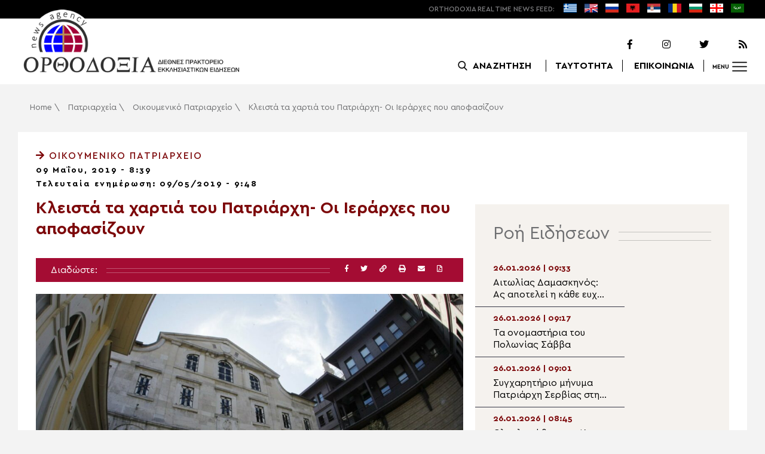

--- FILE ---
content_type: text/html; charset=UTF-8
request_url: https://www.orthodoxianewsagency.gr/patriarxeia/oikomeniko_patriarxio/fanari-poioi-einai-oi-ierarxes-pou-apofasizoun/
body_size: 19582
content:
<!DOCTYPE html>
<html lang="el">
<head>
  <meta charset="UTF-8">
  <meta name="viewport" content="width=device-width, initial-scale=1.0">
  <meta http-equiv="X-UA-Compatible" content="ie=edge">
  <title>
    Κλειστά τα χαρτιά του Πατριάρχη- Οι Ιεράρχες που αποφασίζουν - Ορθοδοξία News Agency  </title>



  <script type='application/ld+json'>
  {
    "@context":"https:\/\/schema.org",
    "@type":"Organization",
    "url":"https:\/\/www.orthodoxianewsagency.gr\/",
    "sameAs":["https:\/\/www.facebook.com\/orthodoxianewsagency","https:\/\/twitter.com\/orthodoxianewsagency"],
    "@id":"https:\/\/www.orthodoxianewsagency.gr\/#organization",
    "name":"Orthodoxia News Agency",
    "logo":"https:\/\/www.orthodoxianewsagency.gr\/wp-content\/themes\/orthodoksia\/common\/imgs\/orthodoksia_logo.png"
  }
  </script>

  <script async="async" src="https://www.googletagservices.com/tag/js/gpt.js"></script>
<script>
  var googletag = googletag || {};
  googletag.cmd = googletag.cmd || [];
</script>


  <!-- Global site tag (gtag.js) - Google Analytics -->
  <script async src="https://www.googletagmanager.com/gtag/js?id=UA-23323874-18"></script>
  <script>
    window.dataLayer = window.dataLayer || [];
    function gtag(){dataLayer.push(arguments);}
    gtag('js', new Date());
    gtag('config', 'UA-23323874-18');
  </script>



<style media="screen">
.lastart_ads > div { margin-bottom: 15px; }
.orthobillboard { text-align: center; display: flex; }
.orthobillboard > div { padding: 15px 0; margin: 15px auto; }
.patrautok_ads > div { margin: auto; }
.oikompatr_adsa {text-align: center; padding: 20px 0; }
.oikompatr_adsa > div { display: inline-block; margin: 0 10px;}
</style>
  <meta name='robots' content='index, follow, max-image-preview:large, max-snippet:-1, max-video-preview:-1' />

	<!-- This site is optimized with the Yoast SEO plugin v17.1 - https://yoast.com/wordpress/plugins/seo/ -->
	<link rel="canonical" href="https://www.orthodoxianewsagency.gr/patriarxeia/oikomeniko_patriarxio/fanari-poioi-einai-oi-ierarxes-pou-apofasizoun/" />
	<meta property="og:locale" content="el_GR" />
	<meta property="og:type" content="article" />
	<meta property="og:title" content="Κλειστά τα χαρτιά του Πατριάρχη- Οι Ιεράρχες που αποφασίζουν - Ορθοδοξία News Agency" />
	<meta property="og:description" content="Μια από τις πιο σημαντικές συνεδριάσεις των τελευταίων ετών πραγματοποιεί η Αγία και Ιερά Σύνοδος του Οικουμενικού Πατριαρχείου από σήμερα έως και το Σάββατο, καθώς καλείται να λάβει αποφάσεις για τις Αρχιεπισκοπές Αμερικής, Αυστραλίας και Θυατείρων. Σύμφωνα με πληροφορίες σήμερα στην πρώτη συνεδρίαση θα γίνει αποδεκτή η παραίτηση του Αρχιεπισκόπου Αμερικής και το Σάββατο θα..." />
	<meta property="og:url" content="https://www.orthodoxianewsagency.gr/patriarxeia/oikomeniko_patriarxio/fanari-poioi-einai-oi-ierarxes-pou-apofasizoun/" />
	<meta property="og:site_name" content="Ορθοδοξία News Agency" />
	<meta property="article:published_time" content="2019-05-09T05:39:31+00:00" />
	<meta property="article:modified_time" content="2019-05-09T06:48:07+00:00" />
	<meta property="og:image" content="https://www.orthodoxianewsagency.gr/wp-content/uploads/2019/05/oikoymeniko_patriarheio_0.jpg" />
	<meta property="og:image:width" content="1346" />
	<meta property="og:image:height" content="660" />
	<meta name="twitter:card" content="summary_large_image" />
	<script type="application/ld+json" class="yoast-schema-graph">{"@context":"https://schema.org","@graph":[{"@type":"WebSite","@id":"https://www.orthodoxianewsagency.gr/#website","url":"https://www.orthodoxianewsagency.gr/","name":"\u039f\u03c1\u03b8\u03bf\u03b4\u03bf\u03be\u03af\u03b1 News Agency","description":"\u039f\u03c1\u03b8\u03bf\u03b4\u03bf\u03be\u03af\u03b1 \u03b4\u03b9\u03b5\u03b8\u03bd\u03ad\u03c2 \u03c0\u03c1\u03b1\u03ba\u03c4\u03bf\u03c1\u03b5\u03af\u03bf \u03b5\u03ba\u03ba\u03bb\u03b7\u03c3\u03b9\u03b1\u03c3\u03c4\u03b9\u03ba\u03ce\u03bd \u03b5\u03b9\u03b4\u03ae\u03c3\u03b5\u03c9\u03bd","potentialAction":[{"@type":"SearchAction","target":{"@type":"EntryPoint","urlTemplate":"https://www.orthodoxianewsagency.gr/?s={search_term_string}"},"query-input":"required name=search_term_string"}],"inLanguage":"el"},{"@type":"ImageObject","@id":"https://www.orthodoxianewsagency.gr/patriarxeia/oikomeniko_patriarxio/fanari-poioi-einai-oi-ierarxes-pou-apofasizoun/#primaryimage","inLanguage":"el","url":"https://www.orthodoxianewsagency.gr/wp-content/uploads/2019/05/oikoymeniko_patriarheio_0.jpg","contentUrl":"https://www.orthodoxianewsagency.gr/wp-content/uploads/2019/05/oikoymeniko_patriarheio_0.jpg","width":1346,"height":660},{"@type":"WebPage","@id":"https://www.orthodoxianewsagency.gr/patriarxeia/oikomeniko_patriarxio/fanari-poioi-einai-oi-ierarxes-pou-apofasizoun/#webpage","url":"https://www.orthodoxianewsagency.gr/patriarxeia/oikomeniko_patriarxio/fanari-poioi-einai-oi-ierarxes-pou-apofasizoun/","name":"\u039a\u03bb\u03b5\u03b9\u03c3\u03c4\u03ac \u03c4\u03b1 \u03c7\u03b1\u03c1\u03c4\u03b9\u03ac \u03c4\u03bf\u03c5 \u03a0\u03b1\u03c4\u03c1\u03b9\u03ac\u03c1\u03c7\u03b7- \u039f\u03b9 \u0399\u03b5\u03c1\u03ac\u03c1\u03c7\u03b5\u03c2 \u03c0\u03bf\u03c5 \u03b1\u03c0\u03bf\u03c6\u03b1\u03c3\u03af\u03b6\u03bf\u03c5\u03bd - \u039f\u03c1\u03b8\u03bf\u03b4\u03bf\u03be\u03af\u03b1 News Agency","isPartOf":{"@id":"https://www.orthodoxianewsagency.gr/#website"},"primaryImageOfPage":{"@id":"https://www.orthodoxianewsagency.gr/patriarxeia/oikomeniko_patriarxio/fanari-poioi-einai-oi-ierarxes-pou-apofasizoun/#primaryimage"},"datePublished":"2019-05-09T05:39:31+00:00","dateModified":"2019-05-09T06:48:07+00:00","author":{"@id":"https://www.orthodoxianewsagency.gr/#/schema/person/1f98535fabb0435c4635916728f8d0a1"},"breadcrumb":{"@id":"https://www.orthodoxianewsagency.gr/patriarxeia/oikomeniko_patriarxio/fanari-poioi-einai-oi-ierarxes-pou-apofasizoun/#breadcrumb"},"inLanguage":"el","potentialAction":[{"@type":"ReadAction","target":["https://www.orthodoxianewsagency.gr/patriarxeia/oikomeniko_patriarxio/fanari-poioi-einai-oi-ierarxes-pou-apofasizoun/"]}]},{"@type":"BreadcrumbList","@id":"https://www.orthodoxianewsagency.gr/patriarxeia/oikomeniko_patriarxio/fanari-poioi-einai-oi-ierarxes-pou-apofasizoun/#breadcrumb","itemListElement":[{"@type":"ListItem","position":1,"name":"Home","item":"https://www.orthodoxianewsagency.gr/"},{"@type":"ListItem","position":2,"name":"\u03a0\u03b1\u03c4\u03c1\u03b9\u03b1\u03c1\u03c7\u03b5\u03af\u03b1","item":"https://www.orthodoxianewsagency.gr/category/patriarxeia/"},{"@type":"ListItem","position":3,"name":"\u039f\u03b9\u03ba\u03bf\u03c5\u03bc\u03b5\u03bd\u03b9\u03ba\u03cc \u03a0\u03b1\u03c4\u03c1\u03b9\u03b1\u03c1\u03c7\u03b5\u03af\u03bf","item":"https://www.orthodoxianewsagency.gr/category/patriarxeia/oikomeniko_patriarxio/"},{"@type":"ListItem","position":4,"name":"\u039a\u03bb\u03b5\u03b9\u03c3\u03c4\u03ac \u03c4\u03b1 \u03c7\u03b1\u03c1\u03c4\u03b9\u03ac \u03c4\u03bf\u03c5 \u03a0\u03b1\u03c4\u03c1\u03b9\u03ac\u03c1\u03c7\u03b7- \u039f\u03b9 \u0399\u03b5\u03c1\u03ac\u03c1\u03c7\u03b5\u03c2 \u03c0\u03bf\u03c5 \u03b1\u03c0\u03bf\u03c6\u03b1\u03c3\u03af\u03b6\u03bf\u03c5\u03bd"}]},{"@type":"Person","@id":"https://www.orthodoxianewsagency.gr/#/schema/person/1f98535fabb0435c4635916728f8d0a1","name":"eleni","image":{"@type":"ImageObject","@id":"https://www.orthodoxianewsagency.gr/#personlogo","inLanguage":"el","url":"https://secure.gravatar.com/avatar/3912959b43f6122a9d028f49a0947167?s=96&d=mm&r=g","contentUrl":"https://secure.gravatar.com/avatar/3912959b43f6122a9d028f49a0947167?s=96&d=mm&r=g","caption":"eleni"},"url":"https://www.orthodoxianewsagency.gr/author/eleni/"}]}</script>
	<!-- / Yoast SEO plugin. -->


<link rel='dns-prefetch' href='//s.w.org' />
<link rel="alternate" type="application/rss+xml" title="Ροή Σχολίων Κλειστά τα χαρτιά του Πατριάρχη- Οι Ιεράρχες που αποφασίζουν &raquo; Ορθοδοξία News Agency" href="https://www.orthodoxianewsagency.gr/patriarxeia/oikomeniko_patriarxio/fanari-poioi-einai-oi-ierarxes-pou-apofasizoun/feed/" />
		<script type="text/javascript">
			window._wpemojiSettings = {"baseUrl":"https:\/\/s.w.org\/images\/core\/emoji\/13.1.0\/72x72\/","ext":".png","svgUrl":"https:\/\/s.w.org\/images\/core\/emoji\/13.1.0\/svg\/","svgExt":".svg","source":{"concatemoji":"https:\/\/www.orthodoxianewsagency.gr\/wp-includes\/js\/wp-emoji-release.min.js?ver=5.8.1"}};
			!function(e,a,t){var n,r,o,i=a.createElement("canvas"),p=i.getContext&&i.getContext("2d");function s(e,t){var a=String.fromCharCode;p.clearRect(0,0,i.width,i.height),p.fillText(a.apply(this,e),0,0);e=i.toDataURL();return p.clearRect(0,0,i.width,i.height),p.fillText(a.apply(this,t),0,0),e===i.toDataURL()}function c(e){var t=a.createElement("script");t.src=e,t.defer=t.type="text/javascript",a.getElementsByTagName("head")[0].appendChild(t)}for(o=Array("flag","emoji"),t.supports={everything:!0,everythingExceptFlag:!0},r=0;r<o.length;r++)t.supports[o[r]]=function(e){if(!p||!p.fillText)return!1;switch(p.textBaseline="top",p.font="600 32px Arial",e){case"flag":return s([127987,65039,8205,9895,65039],[127987,65039,8203,9895,65039])?!1:!s([55356,56826,55356,56819],[55356,56826,8203,55356,56819])&&!s([55356,57332,56128,56423,56128,56418,56128,56421,56128,56430,56128,56423,56128,56447],[55356,57332,8203,56128,56423,8203,56128,56418,8203,56128,56421,8203,56128,56430,8203,56128,56423,8203,56128,56447]);case"emoji":return!s([10084,65039,8205,55357,56613],[10084,65039,8203,55357,56613])}return!1}(o[r]),t.supports.everything=t.supports.everything&&t.supports[o[r]],"flag"!==o[r]&&(t.supports.everythingExceptFlag=t.supports.everythingExceptFlag&&t.supports[o[r]]);t.supports.everythingExceptFlag=t.supports.everythingExceptFlag&&!t.supports.flag,t.DOMReady=!1,t.readyCallback=function(){t.DOMReady=!0},t.supports.everything||(n=function(){t.readyCallback()},a.addEventListener?(a.addEventListener("DOMContentLoaded",n,!1),e.addEventListener("load",n,!1)):(e.attachEvent("onload",n),a.attachEvent("onreadystatechange",function(){"complete"===a.readyState&&t.readyCallback()})),(n=t.source||{}).concatemoji?c(n.concatemoji):n.wpemoji&&n.twemoji&&(c(n.twemoji),c(n.wpemoji)))}(window,document,window._wpemojiSettings);
		</script>
		<style type="text/css">
img.wp-smiley,
img.emoji {
	display: inline !important;
	border: none !important;
	box-shadow: none !important;
	height: 1em !important;
	width: 1em !important;
	margin: 0 .07em !important;
	vertical-align: -0.1em !important;
	background: none !important;
	padding: 0 !important;
}
</style>
	<link rel='stylesheet' id='wp-block-library-css'  href='https://www.orthodoxianewsagency.gr/wp-includes/css/dist/block-library/style.min.css?ver=5.8.1' type='text/css' media='all' />
<link rel='stylesheet' id='contact-form-7-css'  href='https://www.orthodoxianewsagency.gr/wp-content/plugins/contact-form-7/includes/css/styles.css?ver=5.4.2' type='text/css' media='all' />
<link rel='stylesheet' id='wp-polls-css'  href='https://www.orthodoxianewsagency.gr/wp-content/plugins/wp-polls/polls-css.css?ver=2.75.6' type='text/css' media='all' />
<style id='wp-polls-inline-css' type='text/css'>
.wp-polls .pollbar {
	margin: 1px;
	font-size: 6px;
	line-height: 8px;
	height: 8px;
	background-image: url('https://www.orthodoxianewsagency.gr/wp-content/plugins/wp-polls/images/default/pollbg.gif');
	border: 1px solid #c8c8c8;
}

</style>
<link rel='stylesheet' id='default-style-css'  href='https://www.orthodoxianewsagency.gr/wp-content/themes/orthodoksia/style.css?ver=6.0.12' type='text/css' media='all' />
<link rel='stylesheet' id='mobile-css-css'  href='https://www.orthodoxianewsagency.gr/wp-content/themes/orthodoksia/common/css/mobile.css?ver=6.0.1' type='text/css' media='all' />
<link rel='stylesheet' id='mmenu-css-css'  href='https://www.orthodoxianewsagency.gr/wp-content/themes/orthodoksia/common/mmenu/jquery.mmenu.css?ver=5.8.1' type='text/css' media='all' />
<link rel='stylesheet' id='mmenu-pos-css-css'  href='https://www.orthodoxianewsagency.gr/wp-content/themes/orthodoksia/common/mmenu/jquery.mmenu.positioning.css?ver=5.8.1' type='text/css' media='all' />
<link rel='stylesheet' id='slick-slider-css-css'  href='https://www.orthodoxianewsagency.gr/wp-content/themes/orthodoksia/common/slick/slick.css?ver=5.8.1' type='text/css' media='all' />
<link rel='stylesheet' id='fontawesome-css-css'  href='https://www.orthodoxianewsagency.gr/wp-content/themes/orthodoksia/common/fontawesome/css/fontawesome-all.min.css?ver=5.8.1' type='text/css' media='all' />
<script type='text/javascript' src='https://www.orthodoxianewsagency.gr/wp-includes/js/jquery/jquery.min.js?ver=3.6.0' id='jquery-core-js'></script>
<script type='text/javascript' src='https://www.orthodoxianewsagency.gr/wp-includes/js/jquery/jquery-migrate.min.js?ver=3.3.2' id='jquery-migrate-js'></script>
<script type='text/javascript' src='https://www.orthodoxianewsagency.gr/wp-content/themes/orthodoksia/common/javascript/jquery-1.11.0.min.js?ver=1.0.0' id='jquery-js-js'></script>
<script type='text/javascript' src='https://www.orthodoxianewsagency.gr/wp-content/themes/orthodoksia/common/javascript/lazyload.min.js?ver=1.0.0' id='lazyload-js-js'></script>
<script type='text/javascript' src='https://www.orthodoxianewsagency.gr/wp-content/themes/orthodoksia/common/javascript/scripts.js?ver=1.0.0' id='scripts-js-js'></script>
<link rel="https://api.w.org/" href="https://www.orthodoxianewsagency.gr/wp-json/" /><link rel="alternate" type="application/json" href="https://www.orthodoxianewsagency.gr/wp-json/wp/v2/posts/72916" /><link rel="EditURI" type="application/rsd+xml" title="RSD" href="https://www.orthodoxianewsagency.gr/xmlrpc.php?rsd" />
<link rel="wlwmanifest" type="application/wlwmanifest+xml" href="https://www.orthodoxianewsagency.gr/wp-includes/wlwmanifest.xml" /> 
<meta name="generator" content="WordPress 5.8.1" />
<link rel='shortlink' href='https://www.orthodoxianewsagency.gr/?p=72916' />
<link rel="alternate" type="application/json+oembed" href="https://www.orthodoxianewsagency.gr/wp-json/oembed/1.0/embed?url=https%3A%2F%2Fwww.orthodoxianewsagency.gr%2Fpatriarxeia%2Foikomeniko_patriarxio%2Ffanari-poioi-einai-oi-ierarxes-pou-apofasizoun%2F" />
<link rel="alternate" type="text/xml+oembed" href="https://www.orthodoxianewsagency.gr/wp-json/oembed/1.0/embed?url=https%3A%2F%2Fwww.orthodoxianewsagency.gr%2Fpatriarxeia%2Foikomeniko_patriarxio%2Ffanari-poioi-einai-oi-ierarxes-pou-apofasizoun%2F&#038;format=xml" />

        <style>
            .wuc-overlay{ background-image: url('https://www.orthodoxianewsagency.gr/wp-content/themes/orthodoksia/common/imgs/under_constr.jpg'); }
            #wuc-wrapper #wuc-box h2.title,
            #wuc-box .subtitle,
            #defaultCountdown,
            #defaultCountdown span{ color: #fff }
        </style>
        <link rel="amphtml" href="https://www.orthodoxianewsagency.gr/patriarxeia/oikomeniko_patriarxio/fanari-poioi-einai-oi-ierarxes-pou-apofasizoun/?amp=1">  <script>
    googletag.cmd.push(function() {

      var billboard = googletag.sizeMapping()
        .addSize([768, 0], [[728,90]])
        .addSize([0, 0], [])
        .build();

      var mobile = googletag.sizeMapping()
        .addSize([320, 0], [[336, 280]])
        .addSize([0, 0], [])
        .build();

      var mobileb = googletag.sizeMapping()
        .addSize([500, 0], [])
        .addSize([0, 0], [[300, 250]])
        .build();



      googletag.defineSlot('/184983928/Orthodoxia__Category__728x90_A', [728, 90], 'div-gpt-ad-1542124287461-0').defineSizeMapping(billboard).addService(googletag.pubads());
  
      googletag.defineSlot('/184983928/Orthodoxia__Foreign_News__728x90_A', [728, 90], 'div-gpt-ad-1542124327734-0').defineSizeMapping(billboard).addService(googletag.pubads());
  
      googletag.defineSlot('/184983928/Orthodoxia__Article__336x280_A', [336, 280], 'div-gpt-ad-1542123928771-0').defineSizeMapping(mobile).addService(googletag.pubads());
    googletag.defineSlot('/184983928/Orthodoxia__Article__336x280_B', [336, 280], 'div-gpt-ad-1542124040899-0').defineSizeMapping(mobile).addService(googletag.pubads());
    googletag.defineSlot('/184983928/Orthodoxia__Article__728x90_A', [728, 90], 'div-gpt-ad-1542124099028-0').defineSizeMapping(billboard).addService(googletag.pubads());

    googletag.defineSlot('/184983928/Orthodoxia__Homepage__300x250_A', [300, 250], 'div-gpt-ad-1542125164213-0-1').defineSizeMapping(mobileb).addService(googletag.pubads());
  
        googletag.pubads().enableSingleRequest();
      googletag.pubads().collapseEmptyDivs();
      googletag.enableServices();
    });
  </script>

</head>
<body class="post-template-default single single-post postid-72916 single-format-standard">
<div class="pageconteiner">
  <div class="prehead_out">
    <div class="prehead_in sitegrid">
      <span></span>
      <span class="head_feeds_red"><span class="mobile_not">ORTHODOXIA</span> REAL TIME NEWS FEED:</span>
      <ul id="prehead_feeds_menu_id" class="prehead_feeds_menu"><li id="menu-item-235703" class="menu-item menu-item-type-custom menu-item-object-custom menu-item-home menu-item-235703"><a href="https://www.orthodoxianewsagency.gr/"><img src="https://www.orthodoxianewsagency.gr/wp-content/uploads/2020/04/greek-flag.png" class="menu-flag-icon" title="Greek"></a></li>
<li id="menu-item-34" class="menu-item menu-item-type-taxonomy menu-item-object-foreignnewscats menu-item-34"><a href="https://www.orthodoxianewsagency.gr/foreignnewscats/english/"><img src="https://www.orthodoxianewsagency.gr/wp-content/uploads/2019/02/usuk.png" class="menu-flag-icon" title="English"></a></li>
<li id="menu-item-35" class="menu-item menu-item-type-taxonomy menu-item-object-foreignnewscats menu-item-35"><a href="https://www.orthodoxianewsagency.gr/foreignnewscats/russian/"><img src="https://www.orthodoxianewsagency.gr/wp-content/uploads/2019/02/russian.png" class="menu-flag-icon" title="Russian"></a></li>
<li id="menu-item-62" class="menu-item menu-item-type-taxonomy menu-item-object-foreignnewscats menu-item-62"><a href="https://www.orthodoxianewsagency.gr/foreignnewscats/albanian/"><img src="https://www.orthodoxianewsagency.gr/wp-content/uploads/2019/02/albanian.png" class="menu-flag-icon" title="Albanian"></a></li>
<li id="menu-item-36" class="menu-item menu-item-type-taxonomy menu-item-object-foreignnewscats menu-item-36"><a href="https://www.orthodoxianewsagency.gr/foreignnewscats/serbian/"><img src="https://www.orthodoxianewsagency.gr/wp-content/uploads/2019/02/serbian.png" class="menu-flag-icon" title="Serbian"></a></li>
<li id="menu-item-37" class="menu-item menu-item-type-taxonomy menu-item-object-foreignnewscats menu-item-37"><a href="https://www.orthodoxianewsagency.gr/foreignnewscats/romanian/"><img src="https://www.orthodoxianewsagency.gr/wp-content/uploads/2019/02/romanian.png" class="menu-flag-icon" title="Romanian"></a></li>
<li id="menu-item-38" class="menu-item menu-item-type-taxonomy menu-item-object-foreignnewscats menu-item-38"><a href="https://www.orthodoxianewsagency.gr/foreignnewscats/bulgarian/"><img src="https://www.orthodoxianewsagency.gr/wp-content/uploads/2019/02/bulgarian.png" class="menu-flag-icon" title="Bulgarian"></a></li>
<li id="menu-item-39" class="menu-item menu-item-type-taxonomy menu-item-object-foreignnewscats menu-item-39"><a href="https://www.orthodoxianewsagency.gr/foreignnewscats/georgian/"><img src="https://www.orthodoxianewsagency.gr/wp-content/uploads/2019/02/georgian.png" class="menu-flag-icon" title="Georgian"></a></li>
<li id="menu-item-10752" class="menu-item menu-item-type-custom menu-item-object-custom menu-item-10752"><a href="/foreignnewscats/arabic/"><img src="https://www.orthodoxianewsagency.gr/wp-content/uploads/2019/02/arabic.png" class="menu-flag-icon" title="Arabic"></a></li>
</ul>      <div class="mobile_news_selector_new">
        <div class="mnsn_btn" onclick="openLang(this)">Select Language</div>
        <div class="mnsn_selectors" id="mnsn_selectors_id">
          <a href="https://www.orthodoxianewsagency.gr/"><img src="https://www.orthodoxianewsagency.gr/wp-content/uploads/2020/04/greek-flag.png"></a><a href="https://www.orthodoxianewsagency.gr/foreignnewscats/english/"><img src="https://www.orthodoxianewsagency.gr/wp-content/uploads/2019/02/usuk.png"></a><a href="https://www.orthodoxianewsagency.gr/foreignnewscats/russian/"><img src="https://www.orthodoxianewsagency.gr/wp-content/uploads/2019/02/russian.png"></a><a href="https://www.orthodoxianewsagency.gr/foreignnewscats/albanian/"><img src="https://www.orthodoxianewsagency.gr/wp-content/uploads/2019/02/albanian.png"></a><a href="https://www.orthodoxianewsagency.gr/foreignnewscats/serbian/"><img src="https://www.orthodoxianewsagency.gr/wp-content/uploads/2019/02/serbian.png"></a><a href="https://www.orthodoxianewsagency.gr/foreignnewscats/romanian/"><img src="https://www.orthodoxianewsagency.gr/wp-content/uploads/2019/02/romanian.png"></a><a href="https://www.orthodoxianewsagency.gr/foreignnewscats/bulgarian/"><img src="https://www.orthodoxianewsagency.gr/wp-content/uploads/2019/02/bulgarian.png"></a><a href="https://www.orthodoxianewsagency.gr/foreignnewscats/georgian/"><img src="https://www.orthodoxianewsagency.gr/wp-content/uploads/2019/02/georgian.png"></a><a href="/foreignnewscats/arabic/"><img src="https://www.orthodoxianewsagency.gr/wp-content/uploads/2019/02/arabic.png"></a>        </div>
      </div>

      <script>
        function openLang(ele) {
          var mnsn_selectors_id = document.getElementById('mnsn_selectors_id');
          mnsn_selectors_id.classList.toggle('show')
          if (mnsn_selectors_id.classList.contains('show')){
            ele.innerHTML = "Close Language";
          } else {
            ele.innerHTML = "Select Language";
          }
        }

      </script>
      <style media="screen">
        .mobile_news_selector_new { position: relative; display: none;}
        .mnsn_btn { padding-left: 10px; }
        .mnsn_selectors { position: absolute; z-index: 9; background-color: #fff; width: 100px;padding: 5px 0; display: none;}
        .mnsn_selectors.show {display: block;}
        .mnsn_selectors > a { display: block; text-align: center; padding: 5px 0; }
        .mnsn_selectors > a > img { width: 28px; }
        .mnsn_selectors { position: absolute; z-index: 9; background-color: #fff; width: 100px; padding: 5px 0; top: calc(100% + 8px); border: 1px solid #000; }
        @media (max-width: 767px) {
          .mobile_news_selector_new { display: block;}
        }
      </style>
          </div>
  </div>

  <div class="head_out">
    <div class="head_in sitegrid">
      <a class="head_logo" href="/"></a>
      <div class="head_logo_right">
        <div class="head_logo_right_in">
        <div class="head_social">
          <a href="https://www.facebook.com/orthodoxianewsagency" target="_blank" title="Facebook"><i class="fab fa-facebook-f"></i></a>
          <a href="https://www.instagram.com/orthodoxianewsagency" target="_blank" title="Instagram"><i class="fab fa-instagram"></i></a>
          <a href="https://twitter.com/orthodoxianews1" target="_blank" title="Twitter"><i class="fab fa-twitter"></i></a>
          <a href="/feed/" target="_blank" title="RSS Feed"><i class="fas fa-rss"></i></a>
        </div>
        <div class="head_menu">
                    <div class="head_menu_empty">
                      </div>
          <div class="head_menu_search" >
             <button onclick="openSearch()"><span class="mobile_not">ΑΝΑΖΗΤΗΣΗ</span></button>
          </div>
          <div class="head_menu_taytotita"><a href="/taytotita/">ΤΑΥΤΟΤΗΤΑ</a></div>
          <div class="head_menu_epikoinonia"><a href="/contact/">ΕΠΙΚΟΙΝΩΝΙΑ</a></div>
          <div class="head_menu_menubtn" id="mymenubtn"><span class="mobile_not">MENU</span></div>
        </div>
      </div>
      </div>


    </div>
  </div>
<form role="search" method="get" id="searchform_key" class="searchform_key" action="/">
  <div class="searchmen" id="searchmendiv">
    <div class="searchmen_in sitegrid">
      <div class="search-field-div">
        <i class="fas fa-search"></i>
        <input type="text" value="" name="s" id="searchid" placeholder="Αναζήτηση με λέξεις κλειδιά">
      </div>

      <div class="date-div">
        <i class="fas fa-table"></i>
        <input type="date" id="sdatee">
      </div>

      <div>
        <button onclick="onSelectDate()">Αναζήτηση</button>
      </div>
    </div>
  </div>
    </form>
  <div>
  </div>

  <div class="prehead_mobile">
    <a href="/personal-news-alert/" class="preheadm_newsalarm">PERSONAL NEWS ALARM</a>
    <a href="#" class="preheadm_register">ΕΓΓΡΑΦΗ</a>
  </div>


  <script>
    function openSearch() {
      document.getElementById('searchmendiv').classList.toggle('open');
      document.getElementById('s').value = "";
    }

    function onSelectDate() {
      if (document.getElementById('sdatee').value != ""){
        document.getElementById('searchid').value = document.getElementById('searchid').value + " " + document.getElementById('sdatee').value;
      }
    }

  </script>
    <article id="article" class="hentry">
    <div class="breadcrumb sitegrid" typeof="BreadcrumbList" vocab="https://schema.org/"><span><span><a href="https://www.orthodoxianewsagency.gr/">Home</a> \ <span><a href="https://www.orthodoxianewsagency.gr/category/patriarxeia/">Πατριαρχεία</a> \ <span><a href="https://www.orthodoxianewsagency.gr/category/patriarxeia/oikomeniko_patriarxio/">Οικουμενικό Πατριαρχείο</a> \ <span class="breadcrumb_last" aria-current="page">Κλειστά τα χαρτιά του Πατριάρχη- Οι Ιεράρχες που αποφασίζουν</span></span></span></span></span></div>
      <div>
      </div>
      <div class="articont sitegrid postcontent" itemscope itemtype="https://schema.org/NewsArticle">
        <meta itemprop="mainEntityOfPage" content="https://www.orthodoxianewsagency.gr/patriarxeia/oikomeniko_patriarxio/fanari-poioi-einai-oi-ierarxes-pou-apofasizoun/">
        <meta itemprop="headline" content="Κλειστά τα χαρτιά του Πατριάρχη- Οι Ιεράρχες που αποφασίζουν">
        <meta itemprop="description" content="Μια από τις πιο σημαντικές συνεδριάσεις των τελευταίων ετών πραγματοποιεί η Αγία και Ιερά Σύνοδος του Οικουμενικού Πατριαρχείου από σήμερα έως και το Σάββατο, καθώς καλείται να λάβει αποφάσεις για τις Αρχιεπισκοπές Αμερικής, Αυστραλίας και Θυατείρων. Σύμφωνα με πληροφορίες σήμερα στην πρώτη συνεδρίαση θα γίνει αποδεκτή η παραίτηση του Αρχιεπισκόπου Αμερικής και το Σάββατο θα...">
        <meta itemprop="datePublished" class="published" content="09/05/2019">
        <meta itemprop="dateModified" class="updated" content="09/05/2019">
        <meta itemprop="author" content="Orthodoxia News Agency Team">
        <div itemprop="publisher" itemscope itemtype="https://schema.org/Organization">
        <meta itemprop="name" content="Orthodoxia News Agency">
        <div itemprop="logo" itemscope itemtype="https://schema.org/ImageObject">
        <meta itemprop="url" content="https://www.orthodoxianewsagency.gr/wp-content/themes/orthodoksia/common/imgs/orthodoksia_logo.png">
        </div>
        </div>
        <div class="articont_in">

          <div style="display:none;">
            <span class="published">09/05/2019</span>
            <span class="updated">09/05/2019</span>
            <span class="summary">Μια από τις πιο σημαντικές συνεδριάσεις των τελευταίων ετών πραγματοποιεί η Αγία και Ιερά Σύνοδος του Οικουμενικού Πατριαρχείου από σήμερα έως και το Σάββατο, καθώς καλείται να λάβει αποφάσεις για τις Αρχιεπισκοπές Αμερικής, Αυστραλίας και Θυατείρων. Σύμφωνα με πληροφορίες σήμερα στην πρώτη συνεδρίαση θα γίνει αποδεκτή η παραίτηση του Αρχιεπισκόπου Αμερικής και το Σάββατο θα...</span>
          </div>

          <div class="articont_cat">
                        <a href="https://www.orthodoxianewsagency.gr/category/patriarxeia/oikomeniko_patriarxio/ ">
              <i class="fas fa-arrow-right"></i>  Οικουμενικό Πατριαρχείο            </a>
            </div>


          <div class="articont_date">09 Μαΐου, 2019 - 8:39</div>
                      <div class="articont_date" style="margin: -10px 0 5px;">Τελευταία ενημέρωση: 09/05/2019 - 9:48</div>
          
          <div class="articont_boxes">
            <div class="articont_con">
              <h1 class="articont_con_title entry-title">Κλειστά τα χαρτιά του Πατριάρχη- Οι Ιεράρχες που αποφασίζουν</h1>
              <div class="articont_con_share">
                <span>Διαδώστε: </span>
                <span></span>
                <div class="sharebuttons">
                  <a title="Facebook" href="javascript:fbs_click('https://www.orthodoxianewsagency.gr/patriarxeia/oikomeniko_patriarxio/fanari-poioi-einai-oi-ierarxes-pou-apofasizoun/', 'Κλειστά τα χαρτιά του Πατριάρχη- Οι Ιεράρχες που αποφασίζουν');"><i class="fab fa-facebook-f"></i></a>
                  <a title="Twitter" href="javascript:twitters('https://www.orthodoxianewsagency.gr/patriarxeia/oikomeniko_patriarxio/fanari-poioi-einai-oi-ierarxes-pou-apofasizoun/', 'Κλειστά τα χαρτιά του Πατριάρχη- Οι Ιεράρχες που αποφασίζουν');"><i class="fab fa-twitter"></i></a>
                  <a title="Copy Link" href="javascript:copyToClipboard('https://www.orthodoxianewsagency.gr/patriarxeia/oikomeniko_patriarxio/fanari-poioi-einai-oi-ierarxes-pou-apofasizoun/');"><i class="fas fa-link"></i></a>
                  <a title="Print" href="javascript:window.print();"><i class="fas fa-print"></i></a>
                  <a title="Email" href="javascript:sentEmailModal();"><i class="fas fa-envelope"></i></a>
                  <a title="Create PDF" rel="nofollow" target="_blank" href="/pdf.php?id=72916"><i class="far fa-file-pdf"></i></a>
                </div>
                <div class="addthis_inline_share_toolbox"></div>
              </div>
              <div class="articont_con_img">
                <img itemprop="image" src="https://www.orthodoxianewsagency.gr/wp-content/uploads/2019/05/oikoymeniko_patriarheio_0-1024x502.jpg" alt="Κλειστά τα χαρτιά του Πατριάρχη- Οι Ιεράρχες που αποφασίζουν">
              </div>
              <div class="articont_con_content" itemprop="articleBody"><p>Μια από τις πιο σημαντικές συνεδριάσεις των τελευταίων ετών πραγματοποιεί η Αγία και Ιερά Σύνοδος του Οικουμενικού Πατριαρχείου από σήμερα έως και το Σάββατο, καθώς καλείται να λάβει αποφάσεις για τις Αρχιεπισκοπές Αμερικής, Αυστραλίας και Θυατείρων.</p>
<p>Σύμφωνα με πληροφορίες σήμερα στην πρώτη συνεδρίαση θα γίνει αποδεκτή η παραίτηση του Αρχιεπισκόπου Αμερικής και το Σάββατο θα προχωρήσει στην εκλογή.</p>
<p>Είναι γεγονός ότι ο Παναγιώτατος Οικουμενικός Πατριάρχης ως πραγματικός ηγέτης κρατά κλειστά τα χαρτιά του ως προς την διαδοχή και πραγματικά κανείς δεν γνωρίζει την ενδεχόμενη επιθυμία του για τη θέση στην Αρχιεπισκοπή Αμερικής. Έχει συνηθίσει το περιβάλλον του να κρατά κλειστά τα χαρτιά του και να ανακοινώνει την τελευταία στιγμή τις αποφάσεις του.</p>
<p>Την Αγία και Ιερά Σύνοδο του Οικουμενικού Πατριαρχείου, προεδρευομένη υπό της Α.Θ.Π, του Οικουμενικού Πατριάρχη κ.κ. Βαρθολομαίου, αποτελούν οι κάτωθι Σεβ. Μητροπολίτες:</p>
<p>ο Γερμανίας κ. Αυγουστίνους<br />
ο Τρανουπόλεως κ. Γερμανός<br />
ο Τορόντο κ. Σωτήριος<br />
ο Ανέων κ. Μακάριος<br />
ο Λαοδικείας κ. Θεοδώρητος<br />
ο Ρεθύμνης και Αυλοποτάμου κ. Ευγένιος<br />
ο Γάνου και Χώρας κ. Αμφιλόχιος<br />
ο Κυδωνίας και Αποκορώνου κ. Δαμασκηνός<br />
ο Κώου καί Νισύρου κ. Ναθαναήλ<br />
ο Σιγκαπούρης κ. Κωνσταντίνος<br />
ο Σύμης κ. Χρυσόστομος<br />
ο Σικάγου κ. Ναθαναήλ</p>
</div>

              <div class="articont_con_content">
                <p class="copy-notice">
                  <strong>
                    <i>H αναδημοσίευση του παραπάνω άρθρου ή μέρους του επιτρέπεται μόνο αν αναφέρεται ως πηγή το <a href="https://www.orthodoxianewsagency.gr/">ORTHODOXIANEWSAGENCY.GR</a> με ενεργό σύνδεσμο στην εν λόγω καταχώρηση.</i>
                  </strong>                  
                </p>      
                <p>
                  <a href="https://news.google.com/publications/CAAqNQgKIi9DQklTSFFnTWFoa0tGMjl5ZEdodlpHOTRhV0Z1WlhkellXZGxibU41TG1keUtBQVAB?hl=el&gl=GR&ceid=GR%3Ael" target="_blank" class="google-news-link">
                    <img src="https://www.orthodoxianewsagency.gr/wp-content/themes/orthodoksia/common/imgs/google-news.svg" alt="google-news" width="60" height="40">
                    <strong>
                      <i>Ακολούθησε το ORTHODOXIANEWSAGENCY.gr στο Google News και μάθε πρώτος όλες τις ειδήσεις.</i>
                    </strong>
                  </a>                                 
                </p>                         
              </div>

              <div class="articont_con_tags">Ετικέτες: <a href="https://www.orthodoxianewsagency.gr/tag/%ce%b1%ce%b3%ce%af%ce%b1-%ce%ba%ce%b1%ce%b9-%ce%b9%ce%b5%cf%81%ce%ac-%cf%83%cf%8d%ce%bd%ce%bf%ce%b4%ce%bf%cf%82/" rel="tag">Αγία και Ιερά Σύνοδος</a>, <a href="https://www.orthodoxianewsagency.gr/tag/%cf%83%cf%8d%ce%bd%ce%b8%ce%b5%cf%83%ce%b7/" rel="tag">σύνθεση</a></div>
              <!-- /184983928/Orthodoxia__Homepage__300x250_A -->
              <div id='div-gpt-ad-1542125164213-0-1' style="text-align: center;">
              <script>
              googletag.cmd.push(function() { googletag.display('div-gpt-ad-1542125164213-0-1'); });
              </script>
              </div>
              <div class="articont_con_share">
                <span>Διαδώστε: </span>
                <span></span>
                <div class="sharebuttons">
                  <a title="Facebook" href="javascript:fbs_click('https://www.orthodoxianewsagency.gr/patriarxeia/oikomeniko_patriarxio/fanari-poioi-einai-oi-ierarxes-pou-apofasizoun/', 'Κλειστά τα χαρτιά του Πατριάρχη- Οι Ιεράρχες που αποφασίζουν');"><i class="fab fa-facebook-f"></i></a>
                  <a title="Twitter" href="javascript:twitters('https://www.orthodoxianewsagency.gr/patriarxeia/oikomeniko_patriarxio/fanari-poioi-einai-oi-ierarxes-pou-apofasizoun/', 'Κλειστά τα χαρτιά του Πατριάρχη- Οι Ιεράρχες που αποφασίζουν');"><i class="fab fa-twitter"></i></a>
                  <a title="Copy Link" href="javascript:copyToClipboard('https://www.orthodoxianewsagency.gr/patriarxeia/oikomeniko_patriarxio/fanari-poioi-einai-oi-ierarxes-pou-apofasizoun/');"><i class="fas fa-link"></i></a>
                  <a title="Print" href="javascript:window.print();"><i class="fas fa-print"></i></a>
                  <a title="Email" href="javascript:sentEmailModal();"><i class="fas fa-envelope"></i></a>
                  <a title="Create PDF" rel="nofollow" target="_blank" href="/pdf.php?id=72916"><i class="far fa-file-pdf"></i></a>
                </div>
                <div class="addthis_inline_share_toolbox"></div>
              </div>
            </div>
            <div id="artsidebar" class="articont_sidebar">
              



<div class="roieid">
  <div class="roieid_title">
  <span>Ροή Ειδήσεων</span>
  <span></span>
  </div>
  <div class="roieid_articles">
    <div class="thesliderddd">
      <div class="theslider">
        <div class=""><div class=""><div class="">
              <a class="roieid_art" href="https://www.orthodoxianewsagency.gr/mitropolitiko_ergo/%ce%b9-%ce%bc-%ce%b1%ce%b9%cf%84%cf%89%ce%bb%ce%af%ce%b1%cf%82/aitolias-damaskinos-as-apotelei-i-kathe-eyxi-tis-theias-leitourgias-ena-pneymatiko-sosivio/">
                <div class="roieid_art_dac"><span>26.01.2026 | 09:33</span></div>
                <div class="roieid_art_tit"><div>Αιτωλίας Δαμασκηνός: Ας αποτελεί η κάθε ευχή της Θείας λειτουργίας ένα πνευματικό «σωσίβιο»</div></div>
              </a>
            </div>


            <div class="">
              <a class="roieid_art" href="https://www.orthodoxianewsagency.gr/aytokefales_ekklisies/ekklisia_polonias/ta-onomastiria-tou-polonias-savva/">
                <div class="roieid_art_dac"><span>26.01.2026 | 09:17</span></div>
                <div class="roieid_art_tit"><div>Τα ονομαστήρια του Πολωνίας Σάββα</div></div>
              </a>
            </div>


            <div class="">
              <a class="roieid_art" href="https://www.orthodoxianewsagency.gr/patriarxeia/patriarxio_serbias/sygxaritirio-minyma-patriarxi-servias-stin-ethniki-omada-polo-tis-servias/">
                <div class="roieid_art_dac"><span>26.01.2026 | 09:01</span></div>
                <div class="roieid_art_tit"><div>Συγχαρητήριο μήνυμα Πατριάρχη Σερβίας στην Εθνική Ομάδα Πόλο της Σερβίας</div></div>
              </a>
            </div>


            <div class="">
              <a class="roieid_art" href="https://www.orthodoxianewsagency.gr/mitropolitiko_ergo/%ce%b9-%ce%bc-%ce%ba%ce%b1%ce%bb%ce%b1%ce%b2%cf%81%cf%8d%cf%84%cf%89%ce%bd-%ce%ba%ce%b1%ce%b9-%ce%b1%ce%b9%ce%b3%ce%b9%ce%b1%ce%bb%ce%b5%ce%af%ce%b1%cf%82/oloklirothike-to-d-synedrio-neolaias-tis-mitropoleos-kalavryton/">
                <div class="roieid_art_dac"><span>26.01.2026 | 08:45</span></div>
                <div class="roieid_art_tit"><div>Ολοκληρώθηκε το Δ&#8217; Συνέδριο Νεολαίας της Μητροπόλεως Καλαβρύτων</div></div>
              </a>
            </div>


            <div class="">
              <a class="roieid_art" href="https://www.orthodoxianewsagency.gr/patriarxeia/oikomeniko_patriarxio/%ce%b1%cf%81%cf%87%ce%b9%ce%b5%cf%80%ce%b9%cf%83%ce%ba%ce%bf%cf%80%ce%ae-%ce%ba%cf%81%ce%ae%cf%84%ce%b7%cf%82/evdomada-eklogon-stin-ekklisia-tis-kritis/">
                <div class="roieid_art_dac"><span>26.01.2026 | 08:29</span></div>
                <div class="roieid_art_tit"><div>Εβδομάδα εκλογών στην Εκκλησία της Κρήτης</div></div>
              </a>
            </div>


            <div class="">
              <a class="roieid_art" href="https://www.orthodoxianewsagency.gr/patriarxeia/oikomeniko_patriarxio/%ce%b1%cf%81%cf%87%ce%b9%ce%b5%cf%80%ce%b9%cf%83%ce%ba%ce%bf%cf%80%ce%ae-%ce%b1%cf%85%cf%83%cf%84%cf%81%ce%b1%ce%bb%ce%af%ce%b1%cf%82/minyma-tou-arxiepiskopou-aystralias-gia-tin-imera-tis-aystralias/">
                <div class="roieid_art_dac"><span>26.01.2026 | 08:14</span></div>
                <div class="roieid_art_tit"><div>Μήνυμα του Αρχιεπισκόπου Αυστραλίας για την Ημέρα της Αυστραλίας</div></div>
              </a>
            </div>


            </div></div><div class=""><div class=""><div class="">
              <a class="roieid_art" href="https://www.orthodoxianewsagency.gr/vioi-agion/26-ianouariou-eortazei-o-agios-ksenofon-3/">
                <div class="roieid_art_dac"><span>26.01.2026 | 08:00</span></div>
                <div class="roieid_art_tit"><div>26 Ιανουαρίου: Εορτάζει ο Άγιος Ξενοφών</div></div>
              </a>
            </div>


            <div class="">
              <a class="roieid_art" href="https://www.orthodoxianewsagency.gr/pemptousia-tv/synenteyksi-arxiepiskopou-alvanias-anastasiou/">
                <div class="roieid_art_dac"><span>25.01.2026 | 22:00</span></div>
                <div class="roieid_art_tit"><div>Η συνέντευξη Αρχιεπισκόπου Αλβανίας Αναστάσιου στη Μαρία Γιαχνάκη</div></div>
              </a>
            </div>


            <div class="">
              <a class="roieid_art" href="https://www.orthodoxianewsagency.gr/patriarxeia/oikomeniko_patriarxio/%ce%b1%cf%81%cf%87%ce%b9%ce%b5%cf%80%ce%b9%cf%83%ce%ba%ce%bf%cf%80%ce%ae-%ce%b1%cf%85%cf%83%cf%84%cf%81%ce%b1%ce%bb%ce%af%ce%b1%cf%82/o-mitropolitis-irlandias-ston-i-nao-agion-arxaggelon-parkdale/">
                <div class="roieid_art_dac"><span>25.01.2026 | 21:43</span></div>
                <div class="roieid_art_tit"><div>Ο Μητροπολίτης Ιρλανδίας στον Ι. Ναό Αγίων Αρχαγγέλων Parkdale</div></div>
              </a>
            </div>


            <div class="">
              <a class="roieid_art" href="https://www.orthodoxianewsagency.gr/mitropolitiko_ergo/%ce%b9-%ce%bc-%ce%ac%cf%81%cf%84%ce%b7%cf%82/artis-kallinikos-i-theologia-arxizei-ekei-opou-anthizei-i-metanoia/">
                <div class="roieid_art_dac"><span>25.01.2026 | 21:28</span></div>
                <div class="roieid_art_tit"><div>Άρτης Καλλίνικος: «Η θεολογία αρχίζει, εκεί όπου ανθίζει η μετάνοια»</div></div>
              </a>
            </div>


            <div class="">
              <a class="roieid_art" href="https://www.orthodoxianewsagency.gr/mitropolitiko_ergo/i-m-veroias-kai-naousis/vasilopita-lykeiou-ellinidon-veroias-2/">
                <div class="roieid_art_dac"><span>25.01.2026 | 21:10</span></div>
                <div class="roieid_art_tit"><div>Βασιλόπιτα Λυκείου Ελληνίδων Βέροιας</div></div>
              </a>
            </div>


            <div class="">
              <a class="roieid_art" href="https://www.orthodoxianewsagency.gr/mitropolitiko_ergo/%ce%b9-%ce%bc-%ce%b9%ce%b5%cf%81%ce%b1%cf%80%cf%8d%cf%84%ce%bd%ce%b7%cf%82-%ce%ba%ce%b1%ce%b9-%cf%83%ce%b7%cf%84%ce%b5%ce%af%ce%b1%cf%82/o-mitropolitis-ierapytnis-eylogise-ti-vasilopita-ton-ethelonton-diasoston-ektakton-anagkon-kritis-sti-siteia/">
                <div class="roieid_art_dac"><span>25.01.2026 | 20:52</span></div>
                <div class="roieid_art_tit"><div>Ο Μητροπολίτης Ιεραπύτνης ευλόγησε τη Βασιλόπιτα των Εθελοντών Διασωστών Εκτάκτων Αναγκών Κρήτης στη Σητεία</div></div>
              </a>
            </div>


            </div></div><div class=""><div class=""><div class="">
              <a class="roieid_art" href="https://www.orthodoxianewsagency.gr/mitropolitiko_ergo/%ce%b9-%ce%bc-%ce%b1%cf%81%ce%ba%ce%b1%ce%bb%ce%bf%cf%87%cf%89%cf%81%ce%af%ce%bf%cf%85-%ce%ba%ce%b1%cf%83%cf%84%ce%b5%ce%bb%ce%bb%ce%af%ce%bf%cf%85-%ce%ba%ce%b1%ce%b9-%ce%b2%ce%b9%ce%ac%ce%bd%ce%bd/kyriaki-tou-zakxaiou-ston-iero-nao-agiou-nestoros-thessalonikis/">
                <div class="roieid_art_dac"><span>25.01.2026 | 20:36</span></div>
                <div class="roieid_art_tit"><div>Κυριακή του Ζακχαίου στον Ιερό Ναό Αγίου Νέστορος Θεσσαλονίκης</div></div>
              </a>
            </div>


            <div class="">
              <a class="roieid_art" href="https://www.orthodoxianewsagency.gr/mitropolitiko_ergo/i-m-zakynthou-kai-strofadon/o-agios-dimitrios-o-gkagkastathis-ston-v%ce%84-kyklo-tou-agiologikou-seminariou-alithos/">
                <div class="roieid_art_dac"><span>25.01.2026 | 20:20</span></div>
                <div class="roieid_art_tit"><div>Ο Άγιος Δημήτριος ο Γκαγκαστάθης στον β΄ κύκλο του Αγιολογικού Σεμιναρίου «Αληθώς»</div></div>
              </a>
            </div>


            <div class="">
              <a class="roieid_art" href="https://www.orthodoxianewsagency.gr/mitropolitiko_ergo/i-m-veroias-kai-naousis/mitropolitis-veroias-i-agapi-einai-ayti-pou-tha-mas-krinei/">
                <div class="roieid_art_dac"><span>25.01.2026 | 20:03</span></div>
                <div class="roieid_art_tit"><div>Μητροπολίτης Βεροίας: «Η αγάπη είναι αυτή που θα μας κρίνει»</div></div>
              </a>
            </div>


            <div class="">
              <a class="roieid_art" href="https://www.orthodoxianewsagency.gr/mitropolitiko_ergo/%ce%b9-%ce%bc-%ce%bc%ce%b1%ce%bd%cf%84%ce%b9%ce%bd%ce%b5%ce%af%ce%b1%cf%82-%ce%ba%ce%b1%ce%b9-%ce%ba%cf%85%ce%bd%ce%bf%cf%85%cf%81%ce%af%ce%b1%cf%82/timi-stous-kekoimimenous-arxiereis-tis-ieras-mitropoleos-mantineias-kai-kynourias/">
                <div class="roieid_art_dac"><span>25.01.2026 | 19:59</span></div>
                <div class="roieid_art_tit"><div>Τιμή στους κεκοιμημένους Αρχιερείς της Ιεράς Μητροπόλεως Μαντινείας και Κυνουρίας</div></div>
              </a>
            </div>


            <div class="">
              <a class="roieid_art" href="https://www.orthodoxianewsagency.gr/patriarxeia/oikomeniko_patriarxio/%ce%bc%ce%b7%cf%84%cf%81%ce%bf%cf%80%cf%8c%ce%bb%ce%b5%ce%b9%cf%82-%ce%bf%ce%b9%ce%ba%ce%bf%cf%85%ce%bc%ce%b5%ce%bd%ce%b9%ce%ba%ce%bf%cf%8d-%cf%80%ce%b1%cf%84%cf%81%ce%b9%ce%b1%cf%81%cf%87%ce%b5%ce%af/i-xeimerini-kataskinotiki-periodos-tis-orthodoksis-mitropolis-koreas/">
                <div class="roieid_art_dac"><span>25.01.2026 | 19:49</span></div>
                <div class="roieid_art_tit"><div>Η χειμερινή κατασκηνωτική περίοδος της Ορθόδοξης Μητρόπολης Κορέας</div></div>
              </a>
            </div>


            <div class="">
              <a class="roieid_art" href="https://www.orthodoxianewsagency.gr/%ce%bf%ce%bc%ce%bf%ce%b3%ce%ad%ce%bd%ce%b5%ce%b9%ce%b1/o-patriarxis-aleksandreias-stin-elliniki-presveia-sto-kairo/">
                <div class="roieid_art_dac"><span>25.01.2026 | 19:31</span></div>
                <div class="roieid_art_tit"><div>Ο Πατριάρχης Αλεξανδρείας στην Ελληνική Πρεσβεία στο Κάιρο</div></div>
              </a>
            </div>


            </div></div><div class=""><div class=""><div class="">
              <a class="roieid_art" href="https://www.orthodoxianewsagency.gr/mitropolitiko_ergo/%ce%b9-%ce%bc-%ce%b5%ce%bb%ce%b5%cf%85%ce%b8%ce%b5%cf%81%ce%bf%cf%85%cf%80%cf%8c%ce%bb%ce%b5%cf%89%cf%82/eleytheroupoleos-xrysostomos-na-empneystoume-apo-to-foteino-paradeigma-tou-agiou-grigoriou/">
                <div class="roieid_art_dac"><span>25.01.2026 | 19:14</span></div>
                <div class="roieid_art_tit"><div>Ελευθερουπόλεως Χρυσόστομος: Να εμπνευστούμε από το φωτεινό παράδειγμα του Αγίου Γρηγορίου</div></div>
              </a>
            </div>


            <div class="">
              <a class="roieid_art" href="https://www.orthodoxianewsagency.gr/mitropolitiko_ergo/%ce%b9-%ce%bc-%ce%b8%ce%b5%cf%83%cf%83%ce%b1%ce%bb%ce%bf%ce%bd%ce%af%ce%ba%ce%b7%cf%82/me-xeirotonia-presvyterou-eortastike-i-mnimi-tou-agiou-grigoriou-tou-theologou-sti-thessaloniki/">
                <div class="roieid_art_dac"><span>25.01.2026 | 18:57</span></div>
                <div class="roieid_art_tit"><div>Με χειροτονία Πρεσβυτέρου εορτάστηκε η μνήμη του Αγίου Γρηγορίου του Θεολόγου στη Θεσσαλονίκη</div></div>
              </a>
            </div>


            <div class="">
              <a class="roieid_art" href="https://www.orthodoxianewsagency.gr/aytokefales_ekklisies/ekklisia_kiprou/i-m-kitiou/i-thaymatourgiki-eleysi-tis-eikonas-tou-agiou-ksenofontos-ston-mazoto-larnakas/">
                <div class="roieid_art_dac"><span>25.01.2026 | 18:40</span></div>
                <div class="roieid_art_tit"><div>Η θαυματουργική έλευση της εικόνας του Αγίου Ξενοφώντος στον Μαζωτό Λάρνακας</div></div>
              </a>
            </div>


            <div class="">
              <a class="roieid_art" href="https://www.orthodoxianewsagency.gr/mitropolitiko_ergo/%ce%b9-%ce%bc-%ce%b8%ce%b5%cf%83%cf%83%ce%b1%ce%bb%ce%b9%cf%8e%cf%84%ce%b9%ce%b4%ce%bf%cf%82-%ce%ba%ce%b1%ce%b9-%cf%86%ce%b1%ce%bd%ce%b1%cf%81%ce%b9%ce%bf%cf%86%ce%b5%cf%81%cf%83%ce%ac%ce%bb%cf%89/neos-diakonos-stin-iera-mitropoli-thessaliotidos-2/">
                <div class="roieid_art_dac"><span>25.01.2026 | 18:22</span></div>
                <div class="roieid_art_tit"><div>Νέος διάκονος στην Ιερά Μητρόπολη Θεσσαλιώτιδος</div></div>
              </a>
            </div>


            <div class="">
              <a class="roieid_art" href="https://www.orthodoxianewsagency.gr/aytokefales_ekklisies/ekklisia_albanias/o-episkopos-den-ekprosopei-ton-eayto-tou-alla-to-poimnio-afieroma-ston-arxiepiskopo-anastasio-g-meros/">
                <div class="roieid_art_dac"><span>25.01.2026 | 18:06</span></div>
                <div class="roieid_art_tit"><div>&#8220;Ο Επίσκοπος δεν εκπροσωπεί τον εαυτό του αλλά το ποίμνιο&#8221; – ΑΦΙΕΡΩΜΑ στον Αρχιεπίσκοπο Αναστάσιο (Γ’ Μέρος)</div></div>
              </a>
            </div>


            <div class="">
              <a class="roieid_art" href="https://www.orthodoxianewsagency.gr/mitropolitiko_ergo/%ce%b9-%ce%bc-%ce%bc%ce%b1%cf%81%cf%89%ce%bd%ce%b5%ce%af%ce%b1%cf%82-%ce%ba%ce%b1%ce%b9-%ce%ba%ce%bf%ce%bc%ce%bf%cf%84%ce%b7%ce%bd%ce%ae%cf%82/eylogia-vasilopitas-stelexon-kataskinoseon-ieras-mitropoleos-maroneias-kai-komotinis/">
                <div class="roieid_art_dac"><span>25.01.2026 | 17:50</span></div>
                <div class="roieid_art_tit"><div>Ευλογία Βασιλόπιτας Στελεχών Κατασκηνώσεων Ιεράς Μητροπόλεως Μαρωνείας και Κομοτηνής</div></div>
              </a>
            </div>


            </div></div><div class=""><div class=""><div class="">
              <a class="roieid_art" href="https://www.orthodoxianewsagency.gr/patriarxeia/oikomeniko_patriarxio/%ce%b1%cf%81%cf%87%ce%b9%ce%b5%cf%80%ce%b9%cf%83%ce%ba%ce%bf%cf%80%ce%ae-%ce%b1%cf%85%cf%83%cf%84%cf%81%ce%b1%ce%bb%ce%af%ce%b1%cf%82/i-eorti-tou-agiou-grigoriou-tou-theologou-sti-melvourni/">
                <div class="roieid_art_dac"><span>25.01.2026 | 17:34</span></div>
                <div class="roieid_art_tit"><div>Η εορτή του Αγίου Γρηγορίου του Θεολόγου στη Μελβούρνη</div></div>
              </a>
            </div>


            <div class="">
              <a class="roieid_art" href="https://www.orthodoxianewsagency.gr/epikairotita/maksimos-xarakopoulos-anastasios-o-neos-fotistis-tis-alvanias/">
                <div class="roieid_art_dac"><span>25.01.2026 | 17:17</span></div>
                <div class="roieid_art_tit"><div>Μάξιμος Χαρακόπουλος: Αναστάσιος, ο νέος φωτιστής της Αλβανίας</div></div>
              </a>
            </div>


            <div class="">
              <a class="roieid_art" href="https://www.orthodoxianewsagency.gr/mitropolitiko_ergo/%ce%b9-%ce%bc-%cf%83%ce%b5%cf%81%cf%81%cf%8e%ce%bd-%ce%ba%ce%b1%ce%b9-%ce%bd%ce%b9%ce%b3%cf%81%ce%af%cf%84%ce%b7%cf%82/serron-theologos-to-dimografiko-kathistatai-to-spoudaiotero-provlima-tis-sygxronis-ellados/">
                <div class="roieid_art_dac"><span>25.01.2026 | 17:01</span></div>
                <div class="roieid_art_tit"><div>Σερρών Θεολόγος: Το δημογραφικό καθίσταται το σπουδαιότερο πρόβλημα της σύγχρονης Ελλάδος</div></div>
              </a>
            </div>


            <div class="">
              <a class="roieid_art" href="https://www.orthodoxianewsagency.gr/mitropolitiko_ergo/%ce%b9-%ce%bc-%ce%ba%ce%b1%cf%83%cf%84%ce%bf%cf%81%ce%af%ce%b1%cf%82/kastoria-timi-ston-makaristo-mitropoliti-kyro-grigorio-g-sta-30-xronia-apo-tin-koimisi-tou/">
                <div class="roieid_art_dac"><span>25.01.2026 | 16:45</span></div>
                <div class="roieid_art_tit"><div>Καστοριά: Τιμή στον μακαριστό Μητροπολίτη κυρό Γρηγόριο Γ&#8217; στα 30 χρόνια από την κοίμησή του</div></div>
              </a>
            </div>


            <div class="">
              <a class="roieid_art" href="https://www.orthodoxianewsagency.gr/mitropolitiko_ergo/%ce%b9-%ce%bc-%ce%bd%ce%b1%cf%85%cf%80%ce%ac%ce%ba%cf%84%ce%bf%cf%85-%ce%ba%ce%b1%ce%b9-%ce%b1%ce%b3%ce%af%ce%bf%cf%85-%ce%b2%ce%bb%ce%b1%cf%83%ce%af%ce%bf%cf%85/naypaktou-ierotheos-o-agios-grigorios-o-theologos-enantion-sofiston-kai-kyviston/">
                <div class="roieid_art_dac"><span>25.01.2026 | 16:30</span></div>
                <div class="roieid_art_tit"><div>Ναυπάκτου Ιερόθεος: Ο Άγιος Γρηγόριος ο Θεολόγος εναντίον «σοφιστών και κυβιστών»</div></div>
              </a>
            </div>


            <div class="">
              <a class="roieid_art" href="https://www.orthodoxianewsagency.gr/mitropolitiko_ergo/%ce%b9-%ce%bc-%ce%bd%ce%ad%ce%b1%cf%82-%ce%b9%cf%89%ce%bd%ce%af%ce%b1%cf%82-%ce%ba%ce%b1%ce%b9-%cf%86%ce%b9%ce%bb%ce%b1%ce%b4%ce%b5%ce%bb%cf%86%ce%b5%ce%af%ce%b1%cf%82/xeirotonia-diakonou-sti-nea-ionia-2/">
                <div class="roieid_art_dac"><span>25.01.2026 | 16:15</span></div>
                <div class="roieid_art_tit"><div>Χειροτονία Διακόνου στη Νέα Ιωνία</div></div>
              </a>
            </div>


            </div></div><div class=""><div class=""><div class="">
              <a class="roieid_art" href="https://www.orthodoxianewsagency.gr/epikairotita/epimnimosyni-deisi-kai-i-kopi-tis-vasilopitas-tou-syndesmou-apostraton-somaton-asfaleias-argolidas/">
                <div class="roieid_art_dac"><span>25.01.2026 | 15:58</span></div>
                <div class="roieid_art_tit"><div>Επιμνημόσυνη Δέηση και η Κοπή της Βασιλόπιτας του Συνδέσμου Αποστράτων Σωμάτων Ασφαλείας Αργολίδας</div></div>
              </a>
            </div>


            <div class="">
              <a class="roieid_art" href="https://www.orthodoxianewsagency.gr/paideia-kai-politismos/sofia-zaxaraki-to-ergo-tou-arxiepiskopou-anastasiou-synexizei-na-na-empneei/">
                <div class="roieid_art_dac"><span>25.01.2026 | 15:42</span></div>
                <div class="roieid_art_tit"><div>Σοφία Ζαχαράκη: &#8220;Το έργο του Αρχιεπισκόπου Αναστασίου συνεχίζει να  να εμπνέει&#8221;</div></div>
              </a>
            </div>


            <div class="">
              <a class="roieid_art" href="https://www.orthodoxianewsagency.gr/mitropolitiko_ergo/%ce%b9-%ce%bc-%ce%b1%ce%bb%ce%b5%ce%be%ce%b1%ce%bd%ce%b4%cf%81%ce%bf%cf%85%cf%80%cf%8c%ce%bb%ce%b5%cf%89%cf%82/aleksandroupoleos-anthimos-einai-vasiko-o-enas-na-stirizei-ton-allon/">
                <div class="roieid_art_dac"><span>25.01.2026 | 15:26</span></div>
                <div class="roieid_art_tit"><div>Αλεξανδρουπόλεως Άνθιμος: Είναι βασικό ο ένας να στηρίζει τον άλλον</div></div>
              </a>
            </div>


            <div class="">
              <a class="roieid_art" href="https://www.orthodoxianewsagency.gr/odoiporika/odoiporiko-sto-sotirio-ergo-tou-arxiepiskopou-anastasiou-stin-alvania/">
                <div class="roieid_art_dac"><span>25.01.2026 | 15:10</span></div>
                <div class="roieid_art_tit"><div>Οδοιπορικό στο σωτήριο έργο του Αρχιεπισκόπου Αναστασίου στην Αλβανία</div></div>
              </a>
            </div>


            <div class="">
              <a class="roieid_art" href="https://www.orthodoxianewsagency.gr/mitropolitiko_ergo/%ce%b9-%ce%bc-%ce%bd%ce%b5%ce%b1%cf%80%cf%8c%ce%bb%ce%b5%cf%89%cf%82-%ce%ba%ce%b1%ce%b9-%cf%83%cf%84%ce%b1%cf%85%cf%81%ce%bf%cf%85%cf%80%cf%8c%ce%bb%ce%b5%cf%89%cf%82/neos-protosygkellos-stin-iera-mitropoli-neapoleos-kai-stayroupoleos/">
                <div class="roieid_art_dac"><span>25.01.2026 | 14:55</span></div>
                <div class="roieid_art_tit"><div>Νέος Πρωτοσύγκελλος στην Ιερά Μητρόπολη Νεαπόλεως και Σταυρουπόλεως</div></div>
              </a>
            </div>


            <div class="">
              <a class="roieid_art" href="https://www.orthodoxianewsagency.gr/mitropolitiko_ergo/%ce%b9-%ce%bc-%ce%b4%ce%b7%ce%bc%ce%b7%cf%84%cf%81%ce%b9%ce%ac%ce%b4%ce%bf%cf%82-%ce%ba%ce%b1%ce%b9-%ce%b1%ce%bb%ce%bc%cf%85%cf%81%ce%bf%cf%8d/dimitriados-ignatios-oi-ellines-tapeinoi-megalourgoun-kai-enomenoi-diaprepoun/">
                <div class="roieid_art_dac"><span>25.01.2026 | 14:43</span></div>
                <div class="roieid_art_tit"><div>Δημητριάδος Ιγνάτιος: «Οι Έλληνες, ταπεινοί μεγαλουργούν και ενωμένοι διαπρέπουν»</div></div>
              </a>
            </div>


            </div></div><div class=""><div class=""><div class="">
              <a class="roieid_art" href="https://www.orthodoxianewsagency.gr/mitropolitiko_ergo/%ce%b9-%ce%bc-%cf%83%cf%8d%cf%81%ce%bf%cf%85-%cf%84%ce%ae%ce%bd%ce%bf%cf%85-%ce%ac%ce%bd%ce%b4%cf%81%ce%bf%cf%85-%ce%ba%ce%ad%ce%b1%cf%82-%ce%ba%ce%b1%ce%b9-%ce%bc%ce%ae%ce%bb%ce%bf%cf%85/i-eorti-tis-osias-ksenis-sto-omonymo-metoxio-tis-ier%e1%bc%80s-mitropoleos-syrou-stin-athina/">
                <div class="roieid_art_dac"><span>25.01.2026 | 14:35</span></div>
                <div class="roieid_art_tit"><div>Η Εορτή της Οσίας Ξένης στο Ομώνυμο Μετόχιο της Ιερἀς Μητροπόλεως Σύρου στην Αθήνα</div></div>
              </a>
            </div>


            <div class="">
              <a class="roieid_art" href="https://www.orthodoxianewsagency.gr/mitropolitiko_ergo/i-m-veroias-kai-naousis/giorti-ton-grammaton-ekdilosi-gia-tous-treis-ierarxes-sti-naousa/">
                <div class="roieid_art_dac"><span>25.01.2026 | 14:18</span></div>
                <div class="roieid_art_tit"><div>«Γιορτή των Γραμμάτων»: Εκδήλωση για τους Τρείς Ιεράρχες στη Νάουσα</div></div>
              </a>
            </div>


            <div class="">
              <a class="roieid_art" href="https://www.orthodoxianewsagency.gr/aytokefales_ekklisies/ekklisia_kiprou/%ce%b9-%ce%bc-%ce%bb%ce%b5%ce%bc%ce%b5%cf%83%ce%bf%cf%8d/xeirotonia-eis-presvytero-tou-protodiakonou-tis-mitropoleos-lemesou/">
                <div class="roieid_art_dac"><span>25.01.2026 | 14:02</span></div>
                <div class="roieid_art_tit"><div>Χειροτονία εις Πρεσβύτερο του Πρωτοδιακόνου της Μητροπόλεως Λεμεσού</div></div>
              </a>
            </div>


            <div class="">
              <a class="roieid_art" href="https://www.orthodoxianewsagency.gr/mitropolitiko_ergo/%ce%b9-%ce%bc-%ce%b9%ce%b5%cf%81%ce%b1%cf%80%cf%8d%cf%84%ce%bd%ce%b7%cf%82-%ce%ba%ce%b1%ce%b9-%cf%83%ce%b7%cf%84%ce%b5%ce%af%ce%b1%cf%82/ierapytnis-kyrillos-istorikos-kai-varysimantos-thesmos-o-erythros-stayros/">
                <div class="roieid_art_dac"><span>25.01.2026 | 13:46</span></div>
                <div class="roieid_art_tit"><div>Ιεραπύτνης Κύριλλος: Ιστορικός και βαρυσήμαντος θεσμός ο Ερυθρός Σταυρός</div></div>
              </a>
            </div>


            <div class="">
              <a class="roieid_art" href="https://www.orthodoxianewsagency.gr/aytokefales_ekklisies/ekklisia_albanias/to-pio-sygkinitiko-mnimosyno-gia-ton-arxiepiskopo-anastasio/">
                <div class="roieid_art_dac"><span>25.01.2026 | 13:30</span></div>
                <div class="roieid_art_tit"><div>Το πιο συγκινητικό Μνημόσυνο για τον Αρχιεπίσκοπο Αναστάσιο</div></div>
              </a>
            </div>


            <div class="">
              <a class="roieid_art" href="https://www.orthodoxianewsagency.gr/mitropolitiko_ergo/%ce%b9-%ce%bc-%ce%b1%cf%81%ce%b3%ce%bf%ce%bb%ce%af%ce%b4%ce%bf%cf%82/o-mitropolitis-argolidos-stin-ekdilosi-enas-kyvernitis-gia-tin-ellada-ston-iero-nao-agiou-nikolaou-sto-nayplio/">
                <div class="roieid_art_dac"><span>25.01.2026 | 13:16</span></div>
                <div class="roieid_art_tit"><div>Ο Μητροπολίτης Αργολίδος στην εκδήλωση &#8220;Ένας Κυβερνήτης για την Ελλάδα&#8221; στον Ιερό Ναό Αγίου Νικολάου στο Ναύπλιο</div></div>
              </a>
            </div>


            </div></div>      </div>
    </div>
    </div>

    <style media="screen">
      .thesliderddd { width: 425px; }
      .thesliderddd .slick-dots { list-style: none; padding: 0; margin: 10px 0 10px; text-align: center;}
      .thesliderddd .slick-dots > li { display: inline-block; margin-right: 10px; }
      .thesliderddd .slick-dots > li.slick-active > button { background-color: var(--coldagrey); }
      .thesliderddd .slick-dots > li > button { padding: 0; font-size: 0; border: 0; background-color: var(--colligtergrey);
          width: 15px; height: 15px; border-radius: 100%; outline: none;}
      #artsidebar .roieid_btn { text-align: center; padding: 25px 30px 10px;}

    </style>
  <div class="roieid_btn">
    <a href="/roh/">ΔΕΙΤΕ ΟΛΗ ΤΗ ΡΟΗ ΕΙΔΗΣΕΩΝ</a>
  </div>
</div>
<div class="sideadss" style="text-align:center;">
  <!-- /184983928/Orthodoxia__Article__336x280_A -->
  <div id='div-gpt-ad-1542123928771-0' style='height:280px; width:336px;'>
  <script>
  googletag.cmd.push(function() { googletag.display('div-gpt-ad-1542123928771-0'); });
  </script>
  </div>
</div>


<script>
  $(document).ready(function(){
    $('.theslider').slick({
      dots: true,
      arrows: false,
      adaptiveHeight: true
    });
  })
</script>


<div class="popart">
  <div class="popart_title">
  <span>Δημοφιλέστερα Άρθρα</span>
  <span></span>
  </div>
  <div class="roieid_articles">
              <a class="popart_art_main shadowof" href="https://www.orthodoxianewsagency.gr/mitropolitiko_ergo/%ce%b9-%ce%bc-%ce%b1%ce%b9%cf%84%cf%89%ce%bb%ce%af%ce%b1%cf%82/aitolias-damaskinos-as-apotelei-i-kathe-eyxi-tis-theias-leitourgias-ena-pneymatiko-sosivio/" style="background-image: url(https://www.orthodoxianewsagency.gr/wp-content/uploads/2026/01/20260125_081141.jpg);">
                        <div class="popart_art_teadf">
              <div class="popart_art_main_dac"><span>Ι.Μ. Αιτωλίας και Ακαρνανίας</span></div>
              <div class="popart_art_main_tit"><div>Αιτωλίας Δαμασκηνός: Ας αποτελεί η κάθε ευχή της Θείας λειτουργίας ένα πνευματικό «σωσίβιο»</div></div>
            </div>
          </a>
                  <a class="popart_art_other" href="https://www.orthodoxianewsagency.gr/aytokefales_ekklisies/ekklisia_polonias/ta-onomastiria-tou-polonias-savva/">
            <div class="popart_art_dac"><span>26.01.2026</span></div>
            <div class="popart_art_tit"><div>Τα ονομαστήρια του Πολωνίας Σάββα</div></div>
          </a>
                  <a class="popart_art_other" href="https://www.orthodoxianewsagency.gr/patriarxeia/patriarxio_serbias/sygxaritirio-minyma-patriarxi-servias-stin-ethniki-omada-polo-tis-servias/">
            <div class="popart_art_dac"><span>26.01.2026</span></div>
            <div class="popart_art_tit"><div>Συγχαρητήριο μήνυμα Πατριάρχη Σερβίας στην Εθνική Ομάδα Πόλο της Σερβίας</div></div>
          </a>
                  <a class="popart_art_other" href="https://www.orthodoxianewsagency.gr/mitropolitiko_ergo/%ce%b9-%ce%bc-%ce%ba%ce%b1%ce%bb%ce%b1%ce%b2%cf%81%cf%8d%cf%84%cf%89%ce%bd-%ce%ba%ce%b1%ce%b9-%ce%b1%ce%b9%ce%b3%ce%b9%ce%b1%ce%bb%ce%b5%ce%af%ce%b1%cf%82/oloklirothike-to-d-synedrio-neolaias-tis-mitropoleos-kalavryton/">
            <div class="popart_art_dac"><span>26.01.2026</span></div>
            <div class="popart_art_tit"><div>Ολοκληρώθηκε το Δ&#8217; Συνέδριο Νεολαίας της Μητροπόλεως Καλαβρύτων</div></div>
          </a>
            </div>
</div>
<div class="sideadss">
  <!-- /184983928/Orthodoxia__Article__336x280_B -->
  <div id='div-gpt-ad-1542124040899-0' style='height:280px; width:336px;'>
  <script>
  googletag.cmd.push(function() { googletag.display('div-gpt-ad-1542124040899-0'); });
  </script>
  </div>
</div>
<style media="screen">
  .sideadss > div {margin: auto;}
  .sideadss { margin: 30px 0; }
</style>
            </div>
          </div>
        </div>
      </div>
    </article>

    <div class="sitegrid orthobillboard" style=" margin: -50px auto 35px;">
      <!-- /184983928/Orthodoxia__Article__728x90_A -->
      <div id='div-gpt-ad-1542124099028-0' style='height:90px; width:728px;'>
      <script>
      googletag.cmd.push(function() { googletag.display('div-gpt-ad-1542124099028-0'); });
      </script>
      </div>
    </div>

    <div class="newscateg">
      <div class="newscateg_in sitegrid">
        <div class="mitropolitiko">
          <div class="mitropolitiko_title">
            <span>Σχετικά Άρθρα</span><span></span>
          </div>
        </div>
        <div class="newscateg_fourtiles">
                  <div class="newscateg_fourtiles_tile">
          <a href="https://www.orthodoxianewsagency.gr/patriarxeia/oikomeniko_patriarxio/oi-geron-xalkidonos-emmanouil-kai-aystrias-arsenios-stin-kriti-gia-tin-eklogi-mitropoliton/" class="newscateg_fourtiles_tile_link">
          <div class="newscateg_fourtiles_image" style="background-image: url(https://www.orthodoxianewsagency.gr/wp-content/uploads/2026/01/Fanari2-1024x576.png);">
          </div>
          <div class="newscateg_fourtiles_title">Οι Γέρων Χαλκηδόνος Εμμανουήλ και Αυστρίας Αρσένιος στην Κρήτη για την εκλογή Μητροπολιτών</div>
          <div class="newscateg_fourtiles_date">09.01.2026 | 17:39</div>
          </a>
          </div>
                  <div class="newscateg_fourtiles_tile">
          <a href="https://www.orthodoxianewsagency.gr/patriarxeia/oikomeniko_patriarxio/me-tis-ekloges-dyo-voithon-episkopon-oloklirothike-i-proti-mera-ton-ergasion-tis-agias-kai-ieras-synodou/" class="newscateg_fourtiles_tile_link">
          <div class="newscateg_fourtiles_image" style="background-image: url(https://www.orthodoxianewsagency.gr/wp-content/uploads/2026/01/DSC07695-scaled-1-1024x683.jpg);">
          </div>
          <div class="newscateg_fourtiles_title">Με τις εκλογές δυο Βοηθών Επισκόπων ολοκληρώθηκε η πρώτη μέρα των εργασιών της Αγίας και Ιεράς Συνόδου</div>
          <div class="newscateg_fourtiles_date">08.01.2026 | 19:47</div>
          </a>
          </div>
                  <div class="newscateg_fourtiles_tile">
          <a href="https://www.orthodoxianewsagency.gr/patriarxeia/oikomeniko_patriarxio/oikoumeniko-patriarxeio-apofasi-aksiopoiiseos-tou-xorou-tou-orfanotrofeiou-tis-prigkipou/" class="newscateg_fourtiles_tile_link">
          <div class="newscateg_fourtiles_image" style="background-image: url(https://www.orthodoxianewsagency.gr/wp-content/uploads/2025/06/orf.jpg);">
          </div>
          <div class="newscateg_fourtiles_title">Οικουμενικό Πατριαρχείο: Απόφαση αξιοποιήσεως του χώρου του Ορφανοτροφείου της Πριγκήπου</div>
          <div class="newscateg_fourtiles_date">06.06.2025 | 5:36</div>
          </a>
          </div>
                  <div class="newscateg_fourtiles_tile">
          <a href="https://www.orthodoxianewsagency.gr/patriarxeia/oikomeniko_patriarxio/anakoinothen-gia-tis-ergasies-tis-agias-kai-ieras-synodou-3/" class="newscateg_fourtiles_tile_link">
          <div class="newscateg_fourtiles_image" style="background-image: url(https://www.orthodoxianewsagency.gr/wp-content/uploads/2025/06/patr-2-1024x736.jpg);">
          </div>
          <div class="newscateg_fourtiles_title">Ανακοινωθέν για τις εργασίες της Αγίας και Ιεράς Συνόδου</div>
          <div class="newscateg_fourtiles_date">04.06.2025 | 8:16</div>
          </a>
          </div>
                </div>
          <div class="newscateg_dots">
            <button class="prvbnt"><i class="fas fa-chevron-left"></i></button>
            <div class="dots"></div>
            <button class="nextbnt"><i class="fas fa-chevron-right"></i></button>
          </div>
      </div>
    </div>

    <script>
      $(document).ready(function(){
        $('.gallery').slick({
          prevArrow:"<button type='button' class='slick-prev pull-left'><i class='fas fa-chevron-left'></i></button>",
          nextArrow:"<button type='button' class='slick-next pull-right'><i class='fas fa-chevron-right'></i></button>"
        });
      })
    </script>




    <style media="screen">
      #article .articont_con_content img { max-width: 100%; height: auto!important; width: auto; }
      .newscateg .mitropolitiko { padding: 0; background-color: transparent; margin: -100px 0 0; }
      @media (max-width: 767px) {
        .newscateg .mitropolitiko { margin: 0; }
        .newscateg { padding: 20px 10px; }
      }
    </style>

    <script>
      $(document).ready(function(){
        if ($( window ).width() < 767){
              $('.newscateg_fourtiles').slick({
          responsive: [
            {
              breakpoint: 767,
              settings: {
                prevArrow: $('.newscateg_dots .prvbnt'),
                nextArrow: $('.newscateg_dots .nextbnt'),
                appendDots: $('.newscateg_dots .dots'),
                slidesToShow: 2,
                slidesToScroll: 1,
                dots: true
              }
            }
          ]
        });
        }


      })
    </script>
<div class="maintiles">
  <div class="sitegrid">
      <div class="maintiles_single_title">
      <span>Τα σημαντικότερα νέα</span>
      <span></span>
    </div>
    </div>
  <div class="maintiles_in sitegrid">
                <div class="tile0s tile01 lazy" data-src="https://www.orthodoxianewsagency.gr/wp-content/uploads/2026/01/eklg.jpg">
              <img src="https://www.orthodoxianewsagency.gr/wp-content/uploads/2026/01/eklg.jpg" class="formobile">
              <a href="https://www.orthodoxianewsagency.gr/patriarxeia/oikomeniko_patriarxio/%ce%b1%cf%81%cf%87%ce%b9%ce%b5%cf%80%ce%b9%cf%83%ce%ba%ce%bf%cf%80%ce%ae-%ce%ba%cf%81%ce%ae%cf%84%ce%b7%cf%82/evdomada-eklogon-stin-ekklisia-tis-kritis/" class="tile0s0link"></a>
                            <div class="tile_categ_bottom">
                <div class="tile_categ">
                  <span class="tile_categ1">26.01.2026 | 8:29</span>
                  <a class="tile_categ2" href="https://www.orthodoxianewsagency.gr/category/patriarxeia/oikomeniko_patriarxio/%ce%b1%cf%81%cf%87%ce%b9%ce%b5%cf%80%ce%b9%cf%83%ce%ba%ce%bf%cf%80%ce%ae-%ce%ba%cf%81%ce%ae%cf%84%ce%b7%cf%82/">Αρχιεπισκοπή Κρήτης</a>
                </div>
                <a class="tile_title" href="https://www.orthodoxianewsagency.gr/patriarxeia/oikomeniko_patriarxio/%ce%b1%cf%81%cf%87%ce%b9%ce%b5%cf%80%ce%b9%cf%83%ce%ba%ce%bf%cf%80%ce%ae-%ce%ba%cf%81%ce%ae%cf%84%ce%b7%cf%82/evdomada-eklogon-stin-ekklisia-tis-kritis/">Εβδομάδα εκλογών στην Εκκλησία της Κρήτης</a>
              </div>
            </div>
                    <div class="tilesd23wrap">
            <div class="tile0s tile02 lazy" data-src="https://www.orthodoxianewsagency.gr/wp-content/uploads/2026/01/ARCHBISHOP-600x401.jpg">
              <img src="https://www.orthodoxianewsagency.gr/wp-content/uploads/2026/01/ARCHBISHOP-600x401.jpg" class="formobile">
              <a href="https://www.orthodoxianewsagency.gr/patriarxeia/oikomeniko_patriarxio/%ce%b1%cf%81%cf%87%ce%b9%ce%b5%cf%80%ce%b9%cf%83%ce%ba%ce%bf%cf%80%ce%ae-%ce%b1%cf%85%cf%83%cf%84%cf%81%ce%b1%ce%bb%ce%af%ce%b1%cf%82/minyma-tou-arxiepiskopou-aystralias-gia-tin-imera-tis-aystralias/" class="tile0slink"></a>
                            <div class="tile_categ_bottom">
                <a href="https://www.orthodoxianewsagency.gr/category/patriarxeia/oikomeniko_patriarxio/%ce%b1%cf%81%cf%87%ce%b9%ce%b5%cf%80%ce%b9%cf%83%ce%ba%ce%bf%cf%80%ce%ae-%ce%b1%cf%85%cf%83%cf%84%cf%81%ce%b1%ce%bb%ce%af%ce%b1%cf%82/" class="tile_catego">Αρχιεπισκοπή Αυστραλίας</a>
                <a href="https://www.orthodoxianewsagency.gr/patriarxeia/oikomeniko_patriarxio/%ce%b1%cf%81%cf%87%ce%b9%ce%b5%cf%80%ce%b9%cf%83%ce%ba%ce%bf%cf%80%ce%ae-%ce%b1%cf%85%cf%83%cf%84%cf%81%ce%b1%ce%bb%ce%af%ce%b1%cf%82/minyma-tou-arxiepiskopou-aystralias-gia-tin-imera-tis-aystralias/" class="tile_title" >Μήνυμα του Αρχιεπισκόπου Αυστραλίας για την Ημέρα της Αυστραλίας</a>
              </div>
            </div>
          <!-- 2 -->            <div class="tile0s tile03 lazy" data-src="https://www.orthodoxianewsagency.gr/wp-content/uploads/2026/01/viber_slika_2026-01-08_13-07-18-355-2-600x331.jpg">
              <img src="https://www.orthodoxianewsagency.gr/wp-content/uploads/2026/01/viber_slika_2026-01-08_13-07-18-355-2-600x331.jpg" class="formobile">
              <a href="https://www.orthodoxianewsagency.gr/patriarxeia/patriarxio_serbias/sygxaritirio-minyma-patriarxi-servias-stin-ethniki-omada-polo-tis-servias/" class="tile0slink"></a>
                            <div class="tile_categ_bottom">
                <a href="https://www.orthodoxianewsagency.gr/category/patriarxeia/patriarxio_serbias/" class="tile_catego">Πατριαρχείο Σερβίας</a>
                <a href="https://www.orthodoxianewsagency.gr/patriarxeia/patriarxio_serbias/sygxaritirio-minyma-patriarxi-servias-stin-ethniki-omada-polo-tis-servias/" class="tile_title" >Συγχαρητήριο μήνυμα Πατριάρχη Σερβίας στην Εθνική Ομάδα Πόλο της Σερβίας</a>
              </div>
            </div>
          <!--</div>-->
                    <div class="tile0s tile04 lazy" data-src="https://www.orthodoxianewsagency.gr/wp-content/uploads/2026/01/JCH05363-600x400.jpg">
              <img src="https://www.orthodoxianewsagency.gr/wp-content/uploads/2026/01/JCH05363-600x400.jpg" class="formobile">
              <a href="https://www.orthodoxianewsagency.gr/aytokefales_ekklisies/ekklisia_polonias/ta-onomastiria-tou-polonias-savva/" class="tile0slink"></a>
                            <div class="tile_categ_bottom">
                <a href="https://www.orthodoxianewsagency.gr/category/aytokefales_ekklisies/ekklisia_polonias/" class="tile_catego">Εκκλησία της Πολωνίας</a>
                <a href="https://www.orthodoxianewsagency.gr/aytokefales_ekklisies/ekklisia_polonias/ta-onomastiria-tou-polonias-savva/" class="tile_title" >Τα ονομαστήρια του Πολωνίας Σάββα</a>
              </div>
            </div>
          </div>
                    <div class="tile0s tile05 lazy" data-src="https://www.orthodoxianewsagency.gr/wp-content/uploads/2026/01/129-600x385.jpg">
              <img src="https://www.orthodoxianewsagency.gr/wp-content/uploads/2026/01/129-600x385.jpg" class="formobile">
              <a href="https://www.orthodoxianewsagency.gr/mitropolitiko_ergo/%ce%b9-%ce%bc-%ce%ba%ce%b1%ce%bb%ce%b1%ce%b2%cf%81%cf%8d%cf%84%cf%89%ce%bd-%ce%ba%ce%b1%ce%b9-%ce%b1%ce%b9%ce%b3%ce%b9%ce%b1%ce%bb%ce%b5%ce%af%ce%b1%cf%82/oloklirothike-to-d-synedrio-neolaias-tis-mitropoleos-kalavryton/" class="tile0slink"></a>
                            <div class="tile_categ_bottom">
                <a href="https://www.orthodoxianewsagency.gr/category/mitropolitiko_ergo/%ce%b9-%ce%bc-%ce%ba%ce%b1%ce%bb%ce%b1%ce%b2%cf%81%cf%8d%cf%84%cf%89%ce%bd-%ce%ba%ce%b1%ce%b9-%ce%b1%ce%b9%ce%b3%ce%b9%ce%b1%ce%bb%ce%b5%ce%af%ce%b1%cf%82/" class="tile_catego">Ι.Μ. Καλαβρύτων και Αιγιαλείας</a>
                <a href="https://www.orthodoxianewsagency.gr/mitropolitiko_ergo/%ce%b9-%ce%bc-%ce%ba%ce%b1%ce%bb%ce%b1%ce%b2%cf%81%cf%8d%cf%84%cf%89%ce%bd-%ce%ba%ce%b1%ce%b9-%ce%b1%ce%b9%ce%b3%ce%b9%ce%b1%ce%bb%ce%b5%ce%af%ce%b1%cf%82/oloklirothike-to-d-synedrio-neolaias-tis-mitropoleos-kalavryton/" class="tile_title" >Ολοκληρώθηκε το Δ&#8217; Συνέδριο Νεολαίας της Μητροπόλεως Καλαβρύτων</a>
              </div>
            </div>
                      <div class="tile0s tile06 lazy" data-src="https://www.orthodoxianewsagency.gr/wp-content/uploads/2026/01/l-14-1-600x400.jpg">
              <img src="https://www.orthodoxianewsagency.gr/wp-content/uploads/2026/01/l-14-1-600x400.jpg" class="formobile">
              <a href="https://www.orthodoxianewsagency.gr/aytokefales_ekklisies/ekklisia_kiprou/%ce%b9-%ce%bc-%ce%bb%ce%b5%ce%bc%ce%b5%cf%83%ce%bf%cf%8d/xeirotonia-eis-presvytero-tou-protodiakonou-tis-mitropoleos-lemesou/" class="tile0slink"></a>
                            <div class="tile_categ_bottom">
                <a href="https://www.orthodoxianewsagency.gr/category/aytokefales_ekklisies/ekklisia_kiprou/%ce%b9-%ce%bc-%ce%bb%ce%b5%ce%bc%ce%b5%cf%83%ce%bf%cf%8d/" class="tile_catego">Ι.Μ. Λεμεσού</a>
                <a href="https://www.orthodoxianewsagency.gr/aytokefales_ekklisies/ekklisia_kiprou/%ce%b9-%ce%bc-%ce%bb%ce%b5%ce%bc%ce%b5%cf%83%ce%bf%cf%8d/xeirotonia-eis-presvytero-tou-protodiakonou-tis-mitropoleos-lemesou/" class="tile_title" >Χειροτονία εις Πρεσβύτερο του Πρωτοδιακόνου της Μητροπόλεως Λεμεσού</a>
              </div>
            </div>
                      <div class="tile0s tile07 lazy" data-src="https://www.orthodoxianewsagency.gr/wp-content/uploads/2026/01/v-1-3-600x399.jpg">
              <img src="https://www.orthodoxianewsagency.gr/wp-content/uploads/2026/01/v-1-3-600x399.jpg" class="formobile">
              <a href="https://www.orthodoxianewsagency.gr/mitropolitiko_ergo/%ce%b9-%ce%bc-%ce%bd%ce%b5%ce%b1%cf%80%cf%8c%ce%bb%ce%b5%cf%89%cf%82-%ce%ba%ce%b1%ce%b9-%cf%83%cf%84%ce%b1%cf%85%cf%81%ce%bf%cf%85%cf%80%cf%8c%ce%bb%ce%b5%cf%89%cf%82/neos-protosygkellos-stin-iera-mitropoli-neapoleos-kai-stayroupoleos/" class="tile0slink"></a>
                            <div class="tile_categ_bottom">
                <a href="https://www.orthodoxianewsagency.gr/category/mitropolitiko_ergo/%ce%b9-%ce%bc-%ce%bd%ce%b5%ce%b1%cf%80%cf%8c%ce%bb%ce%b5%cf%89%cf%82-%ce%ba%ce%b1%ce%b9-%cf%83%cf%84%ce%b1%cf%85%cf%81%ce%bf%cf%85%cf%80%cf%8c%ce%bb%ce%b5%cf%89%cf%82/" class="tile_catego">Ι.Μ. Νεαπόλεως και Σταυρουπόλεως</a>
                <a href="https://www.orthodoxianewsagency.gr/mitropolitiko_ergo/%ce%b9-%ce%bc-%ce%bd%ce%b5%ce%b1%cf%80%cf%8c%ce%bb%ce%b5%cf%89%cf%82-%ce%ba%ce%b1%ce%b9-%cf%83%cf%84%ce%b1%cf%85%cf%81%ce%bf%cf%85%cf%80%cf%8c%ce%bb%ce%b5%cf%89%cf%82/neos-protosygkellos-stin-iera-mitropoli-neapoleos-kai-stayroupoleos/" class="tile_title" >Νέος Πρωτοσύγκελλος στην Ιερά Μητρόπολη Νεαπόλεως και Σταυρουπόλεως</a>
              </div>
            </div>
                      <div class="tile0s tile08 lazy" data-src="https://www.orthodoxianewsagency.gr/wp-content/uploads/2026/01/alv-1-600x450.jpeg">
              <img src="https://www.orthodoxianewsagency.gr/wp-content/uploads/2026/01/alv-1-600x450.jpeg" class="formobile">
              <a href="https://www.orthodoxianewsagency.gr/aytokefales_ekklisies/ekklisia_albanias/o-episkopos-den-ekprosopei-ton-eayto-tou-alla-to-poimnio-afieroma-ston-arxiepiskopo-anastasio-g-meros/" class="tile0slink"></a>
                            <div class="tile_categ_bottom">
                <a href="https://www.orthodoxianewsagency.gr/category/aytokefales_ekklisies/ekklisia_albanias/" class="tile_catego">Εκκλησία της Αλβανίας</a>
                <a href="https://www.orthodoxianewsagency.gr/aytokefales_ekklisies/ekklisia_albanias/o-episkopos-den-ekprosopei-ton-eayto-tou-alla-to-poimnio-afieroma-ston-arxiepiskopo-anastasio-g-meros/" class="tile_title" >&#8220;Ο Επίσκοπος δεν εκπροσωπεί τον εαυτό του αλλά το ποίμνιο&#8221; – ΑΦΙΕΡΩΜΑ στον Αρχιεπίσκοπο Αναστάσιο (Γ’ Μέρος)</a>
              </div>
            </div>
            </div>
  
</div>


<script>
  $(document).ready(function(){
    $('.maintilesmobile_slider').slick({
      prevArrow: $('.maintiles_in_mobile .prvbnt'),
      nextArrow: $('.maintiles_in_mobile .nextbnt'),
      appendDots: $('.maintiles_in_mobile .dots'),
      slidesToShow: 2,
      slidesToScroll: 1,
      dots: true
    });
  })
</script>
<div class="modal-main" id="modalmain">
  <div class="modal-box">
    <div class="modal-close" onclick="sentEmailModalClose()"><i class="fas fa-times"></i></div>
    <div class="modal-box-title">Κοινοποιήση με Email</div>
    <div class="modal-box-field">
      <input type="text" id="sharemailsenter" placeholder="Email αποστολέα">
    </div>
    <div class="modal-box-field">
      <input type="text" id="sharemailgeter" placeholder="Το email παραλήπτη">
    </div>
    <div class="modal-box-field">
      <div class="modal-box-subtitle">To μήνυμα σας</div>
      <textarea id="sharemailtext"></textarea>
    </div>
    <div class="modal-btn" onclick="sentEmail()">ΑΠΟΣΤΟΛΗ</div>
    <div id="sharemailstatus">

    </div>
  </div>
</div>
<style media="screen">
.modal-main { position: fixed; top: 0; left: 0; width: 100%; height: 100%; background-color: rgba(0,0,0,0.4); z-index: 200; display:none}
.modal-box { max-width: 300px; background-color: antiquewhite; width: 100%; padding: 30px; border: 10px solid; border-radius: 10px; top: 50%;
  left: 50%; position: fixed; transform: translate(-50%,-50%); }
.modal-close { position: absolute; top: -25px; right: -25px; background: #fff; font-size: 20px; width: 40px; text-align: center;
   line-height: 40px; border-radius: 50%; cursor: pointer;}
.modal-box-title { font-size: 20px; text-align: center; margin-bottom: 10px; }
.modal-box-field input { -webkit-appearance: none; border: none; width: 100%; margin: 5px 0 20px; outline: none; border-bottom: 1px solid;
  background-color: rgba(255,255,255,0); font-size: 16px; }
.modal-box-field textarea { width: 100%; font-size: 16px; outline: none; background-color: rgba(255,255,255,0); resize: none; }
.modal-btn { text-align: center; margin: 15px auto 0; width: 120px; background-color: #ddd; line-height: 30px; cursor: pointer; }
.modal-box-subtitle { margin: 0 0 5px; }
</style>

<script type="text/javascript">

  function sentEmailModal(){
    document.getElementById('modalmain').style.display = "block";
  }

  function sentEmailModalClose(){
    document.getElementById('modalmain').style.display = "none";
  }

  function validateEmail(email) { return /\S+@\S+\.\S+/.test(email); }
  function sentEmail(){
    var senter = document.getElementById('sharemailsenter').value;
    var geter = document.getElementById('sharemailgeter').value;
    var textarea = document.getElementById('sharemailtext').value;

    var vars = "id=72916"

    if(senter != "" && validateEmail(senter)){
      vars += "&senter="+senter;
    }

    if (validateEmail(geter)) {
      var hr = new XMLHttpRequest();
      var url = "/wp-content/themes/orthodoksia/includes/functions/email.php";
      vars += "&geter="+geter;
      vars += "&textarea="+textarea;
      hr.open("POST", url, true);
      hr.setRequestHeader("Content-type", "application/x-www-form-urlencoded");
      hr.onreadystatechange = function(){
      if(hr.readyState == 4 && hr.status == 200){
        var return_data = hr.responseText;
        if (return_data == "ok") {
          document.getElementById('sharemailstatus').innerHTML = '<div class="modal-success">Η αποστολή του email ηταν επιτυχής</div>';
          setTimeout(function(){ sentEmailModalClose() }, 3000);
        } else {
          document.getElementById('sharemailstatus').innerHTML = '<div class="modal-notsuccess">Προσπαθήστε ξανά</div>';
        }
      }
    }
    hr.send(vars);
    document.getElementById('sharemailstatus').innerHTML = "Γίνεται η αποστολή...";
    }
  }

</script>
<button id="myBtn" title="Go to top"><i class="fas fa-arrow-up"></i></button>
<div class="footer_02">
  <div class="footer_02_in sitegrid">
    <div class="footer_02_max"><a href="http://www.stmaximthegreek.org/" target="_blank"><img src="https://www.orthodoxianewsagency.gr/wp-content/themes/orthodoksia/common/imgs/maximos_logo_in.png" alt=""></a></div>
    <div class="footer_02_pem"><a href="http://www.pemptousia.gr/" target="_blank"><img src="https://www.orthodoxianewsagency.gr/wp-content/themes/orthodoksia/common/imgs/pemtousia_logo_in.png" alt=""></a></div>
    <div class="footer_02_soc">
      <div class="footer_02_soc_tit">Ανακαλυψτε την ΟΡΘΟΔΟΞΙΑ <br> στα κοινωνικα δικτυα.</div>
      <a href="https://www.facebook.com/orthodoxianewsagency"><i class="fab fa-facebook-f"></i></a>
      <a href="https://www.instagram.com/orthodoxianewsagency"><i class="fab fa-instagram"></i></a>
      <a href="https://twitter.com/orthodoxianews1"><i class="fab fa-twitter"></i></a>
      <a href="/feed/" target="_blank" title="RSS Feed"><i class="fas fa-rss"></i></a>
    </div>
  </div>
</div>

<div class="footer_03">
  <div class="footer_03_in sitegrid">
    &copy; ORTHODOXIA 2026. All rights Reserved. <a href="/oroi-xrisis/" class="terms">'Οροι Χρήσης</a>
  </div>
</div>
<nav id="mymenu" class="menu-new-mobile-container"><ul id="mainm_menu_id" class="mainm_menu"><li id="menu-item-8638" class="menu-item menu-item-type-custom menu-item-object-custom menu-item-8638"><a href="#">ΠΡΩΤΟΣΕΛΙΔΟ</a></li>
<li id="menu-item-8639" class="menu-item menu-item-type-custom menu-item-object-custom menu-item-8639"><a href="/roh/">ΤΕΛΕΥΤΑΙΕΣ ΕΙΔΗΣΕΙΣ &#8211; ΡΟΗ</a></li>
<li id="menu-item-8640" class="menu-item menu-item-type-custom menu-item-object-custom menu-item-8640"><a href="/landing-page/?landcat=ieres-mones">ΙΕΡΕΣ ΜΟΝΕΣ</a></li>
<li id="menu-item-8641" class="menu-item menu-item-type-custom menu-item-object-custom menu-item-8641"><a href="/landing-page/?landcat=sinenteykseis">ΣΥΝΕΝΤΕΥΞΕΙΣ</a></li>
<li id="menu-item-8642" class="menu-item menu-item-type-custom menu-item-object-custom menu-item-8642"><a href="/landing-page/?landcat=oikomeniko_patriarxio">ΟΙΚΟΥΜΕΝΙΚΟ ΠΑΤΡΙΑΡΧΕΙΟ</a></li>
<li id="menu-item-8643" class="menu-item menu-item-type-custom menu-item-object-custom menu-item-8643"><a href="/landing-page/?landcat=/ekklisia_ellados">ΕΚΚΛΗΣΙΑ ΤΗΣ ΕΛΛΑΔΟΣ</a></li>
<li id="menu-item-8644" class="menu-item menu-item-type-custom menu-item-object-custom menu-item-8644"><a href="/landing-page/?landcat=patriarxeia">ΠΑΤΡΙΑΡΧΕΙΑ</a></li>
<li id="menu-item-8645" class="menu-item menu-item-type-custom menu-item-object-custom menu-item-8645"><a href="/landing-page/?landcat=aytokefales_ekklisies">ΑΥΤΟΚΕΦΑΛΕΣ ΕΚΚΛΗΣΙΕΣ</a></li>
<li id="menu-item-8646" class="menu-item menu-item-type-custom menu-item-object-custom menu-item-8646"><a href="/landing-page/?landcat=mitropolitiko_ergo">ΜΗΤΡΟΠΟΛΙΤΙΚΟ ΕΡΓΟ</a></li>
<li id="menu-item-8647" class="menu-item menu-item-type-custom menu-item-object-custom menu-item-8647"><a href="/landing-page/?landcat=enories">ΕΝΟΡΙΕΣ</a></li>
<li id="menu-item-8648" class="menu-item menu-item-type-custom menu-item-object-custom menu-item-8648"><a href="/landing-page/?landcat=ομογένεια">ΟΜΟΓΕΝΕΙΑ</a></li>
<li id="menu-item-8649" class="menu-item menu-item-type-custom menu-item-object-custom menu-item-8649"><a href="/landing-page/?landcat=νέοι-και-εκκλησία">ΝΕΟΙ ΚΑΙ ΕΚΚΛΗΣΙΑ</a></li>
<li id="menu-item-8650" class="menu-item menu-item-type-custom menu-item-object-custom menu-item-8650"><a href="/landing-page/?landcat=video">ΒΙΝΤΕΟ</a></li>
<li id="menu-item-8652" class="menu-item menu-item-type-custom menu-item-object-custom menu-item-8652"><a href="/taytotita/">ΤΑΥΤΟΤΗΤΑ</a></li>
<li id="menu-item-8653" class="menu-item menu-item-type-custom menu-item-object-custom menu-item-8653"><a href="/contact/">ΕΠΙΚΟΙΝΩΝΙΑ</a></li>
</ul></nav><script>
   $(document).ready(function() {
      $("#mymenu").mmenu({
           "extensions": [
            "position-back",
            "position-right"
         ],
        navbar: {
          "title": "ΟΡΘΟΔΟΞΙΑ NEWS AGENCY"
        }
      });
      var API = $("#mymenu").data( "mmenu" );

      $("#mymenubtn").click(function() {
         API.open();
      });
   });
</script>
  <!-- Go to www.addthis.com/dashboard to customize your tools -->
  <script type="text/javascript" src="https://s7.addthis.com/js/300/addthis_widget.js#pubid=ra-5b505c122acc85a8"></script>
  <link rel="stylesheet" href="https://cdn.jsdelivr.net/gh/fancyapps/fancybox@3.5.2/dist/jquery.fancybox.min.css" />
  <script src="https://cdn.jsdelivr.net/gh/fancyapps/fancybox@3.5.2/dist/jquery.fancybox.min.js"></script>
  <script type='text/javascript' src='https://www.orthodoxianewsagency.gr/wp-includes/js/dist/vendor/regenerator-runtime.min.js?ver=0.13.7' id='regenerator-runtime-js'></script>
<script type='text/javascript' src='https://www.orthodoxianewsagency.gr/wp-includes/js/dist/vendor/wp-polyfill.min.js?ver=3.15.0' id='wp-polyfill-js'></script>
<script type='text/javascript' id='contact-form-7-js-extra'>
/* <![CDATA[ */
var wpcf7 = {"api":{"root":"https:\/\/www.orthodoxianewsagency.gr\/wp-json\/","namespace":"contact-form-7\/v1"}};
/* ]]> */
</script>
<script type='text/javascript' src='https://www.orthodoxianewsagency.gr/wp-content/plugins/contact-form-7/includes/js/index.js?ver=5.4.2' id='contact-form-7-js'></script>
<script type='text/javascript' id='wp-polls-js-extra'>
/* <![CDATA[ */
var pollsL10n = {"ajax_url":"https:\/\/www.orthodoxianewsagency.gr\/wp-admin\/admin-ajax.php","text_wait":"Your last request is still being processed. Please wait a while ...","text_valid":"Please choose a valid poll answer.","text_multiple":"Maximum number of choices allowed: ","show_loading":"1","show_fading":"1"};
/* ]]> */
</script>
<script type='text/javascript' src='https://www.orthodoxianewsagency.gr/wp-content/plugins/wp-polls/polls-js.js?ver=2.75.6' id='wp-polls-js'></script>
<script type='text/javascript' src='https://www.orthodoxianewsagency.gr/wp-content/themes/orthodoksia/common/slick/slick.min.js?ver=1.0.0' id='slick-slider-js-js'></script>
<script type='text/javascript' src='https://www.orthodoxianewsagency.gr/wp-content/themes/orthodoksia/common/mmenu/jquery.mmenu.js?ver=1.0.0' id='mmenu-js-js'></script>
<script type='text/javascript' src='https://www.orthodoxianewsagency.gr/wp-includes/js/wp-embed.min.js?ver=5.8.1' id='wp-embed-js'></script>
<script>
var myLazyLoad = new LazyLoad({
  elements_selector: ".lazy"
});

// document.querySelectorAll('a[href^="#"]').forEach(anchor => {
//     anchor.addEventListener('click', function (e) {
//         e.preventDefault();
//
//         document.querySelector(this.getAttribute('href')).scrollIntoView({
//             behavior: 'smooth'
//         });
//     });
// });

$(document).ready(function(){
  // Add smooth scrolling to all links
  $("a").on('click', function(event) {

    // Make sure this.hash has a value before overriding default behavior
    if (this.hash !== "") {
      // Prevent default anchor click behavior
      event.preventDefault();

      // Store hash
      var hash = this.hash;

      // Using jQuery's animate() method to add smooth page scroll
      // The optional number (800) specifies the number of milliseconds it takes to scroll to the specified area
      $('html, body').animate({
        scrollTop: $(hash).offset().top
      }, 800, function(){

        // Add hash (#) to URL when done scrolling (default click behavior)
        window.location.hash = hash;
      });
    } // End if
  });
});



window.onscroll = function() {scrollFunctionCustom()};
function scrollFunctionCustom() {
    if (document.body.scrollTop > 100 || document.documentElement.scrollTop > 100) {
        document.getElementById("myBtn").style.display = "block";
    } else {
        document.getElementById("myBtn").style.display = "none";
    }
}

$('#myBtn').click(function(){
    $('html, body').animate({
        scrollTop: 0
    }, 800);
});

</script>

</div>
</body>
</html>


--- FILE ---
content_type: text/html; charset=utf-8
request_url: https://www.google.com/recaptcha/api2/aframe
body_size: 268
content:
<!DOCTYPE HTML><html><head><meta http-equiv="content-type" content="text/html; charset=UTF-8"></head><body><script nonce="xM-wdCjmsjkGmxATuB5Uxg">/** Anti-fraud and anti-abuse applications only. See google.com/recaptcha */ try{var clients={'sodar':'https://pagead2.googlesyndication.com/pagead/sodar?'};window.addEventListener("message",function(a){try{if(a.source===window.parent){var b=JSON.parse(a.data);var c=clients[b['id']];if(c){var d=document.createElement('img');d.src=c+b['params']+'&rc='+(localStorage.getItem("rc::a")?sessionStorage.getItem("rc::b"):"");window.document.body.appendChild(d);sessionStorage.setItem("rc::e",parseInt(sessionStorage.getItem("rc::e")||0)+1);localStorage.setItem("rc::h",'1769413652009');}}}catch(b){}});window.parent.postMessage("_grecaptcha_ready", "*");}catch(b){}</script></body></html>